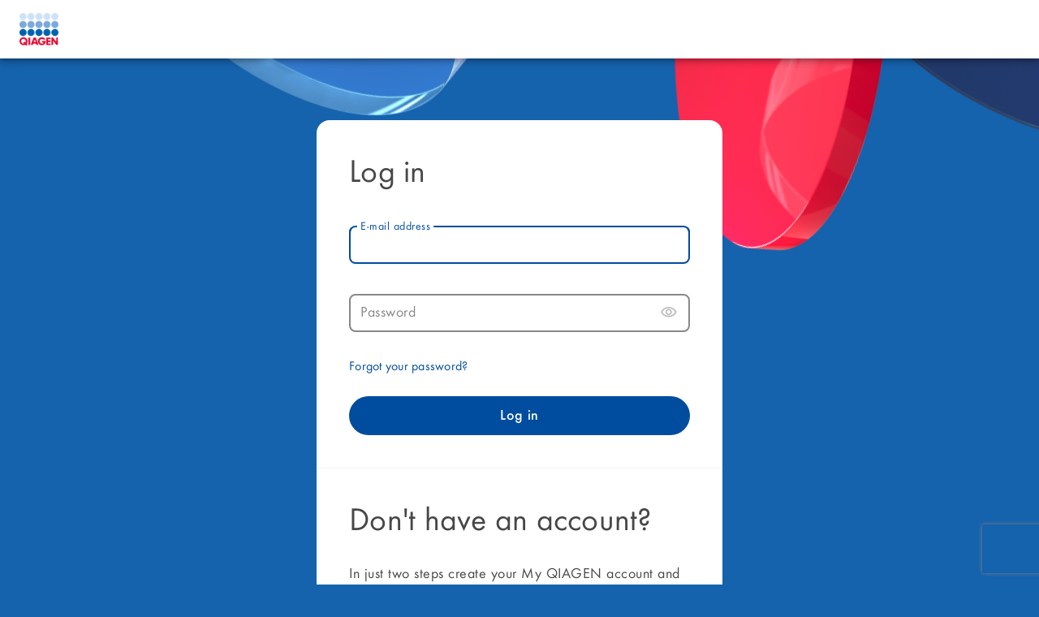

--- FILE ---
content_type: text/html;charset=UTF-8
request_url: https://login.qiagen.com/login?method=POST&service=https%3A%2F%2Fwww.qiagen.com%2Fhk%2Fhk%2Fproducts%2Fdiscovery-and-translational-research%2Fnext-generation-sequencing%2Fdna-sequencing%2Fqiaseq-human-exome-kits
body_size: 19036
content:
<!DOCTYPE html><html lang="en">
<head>
    <meta charset="UTF-8"/><meta name="viewport" content="width=device-width, initial-scale=1"/><meta http-equiv="language" content="en"><meta name="csp-nonce" content="a-H4bURVJhBb5fM8Oa-c9w"><title>QIAGEN - Sample to Insight</title>
    <link rel="stylesheet" href="themes/qiagen/css/main.css"/><link rel="icon" href="/themes/qiagen/img/favicon.ico" type="image/x-icon"/><script type="text/javascript" src="themes/qiagen/js/jquery-1.11.3.min.js"></script>
    <script type="text/javascript" src="themes/qiagen/js/jquery-ui-1.11.4.min.js"></script>
    <script type="text/javascript" src="themes/qiagen/js/jquery.cookie-1.4.1.min.js"></script>
    <script src="themes/qiagen/js/hotjar.js" defer></script>
    <script src="https://www.recaptcha.net/recaptcha/api.js?onload=onCaptchaLoadCallback" async defer></script>
</head>
<body data-site-id="/*[[${@eloquaProperties.getSiteId()}]]*/">

<div>
    <header id="header" class="mat-header mat-elevation-z5">
	<div class="header-wrap">
		<div>
			<a id="logo" href="https://www.qiagen.com"></a>
		</div>
		<div>
			</div>
	</div>
</header>
</div>
<div id="main">
    <div class="wrap">

        <input type="hidden" name="elqCustomerGUID" id="elqCustomerGUID"/><input type="hidden" name="CampaignElqID" id="CampaignElqID" value="elqCampaignId_empty"/><div class="notification-wrap">
            <div id="insecure" class="alert error" style="display: none">
  <strong>Non-secure Connection</strong>
  <span>You are currently accessing CAS over a non-secure connection. Single Sign On WILL NOT WORK. In order to have single sign on work, you MUST log in over HTTPS.</span>
</div>
<div id="cookiesDisabled" class="alert warning" style="display:none;">
    <strong>Cookies Disabled</strong>
    <span>Your browser does not support cookies. The browser's ability to store or read cookies is essential for single sign-on to work. Please consult your browser settings and ensure cookie support is turned on.</span>
</div>
        </div>

        <section class="login-section">
            <div class="content">
                <div>
                    <section class="information"
		 src="/themes/qiagen/js/one-data-layer.js">
	<div>
		<h1>Don't have an account?</h1>
		<p>
			In just two steps create your My QIAGEN account and get all the benefits:
		</p>
		<ul>
			<li>24/7 follow-up on your past orders and requests</li>
			<li>Account-specific pricing &amp; discounts</li>
			<li>Re-order &amp; download invoices</li>
			<li>Exclusive webinars &amp; events</li>
			<li>Product &amp; content recommendations</li>
		</ul>
	</div>
	<div class="register-now-wrapper">
		<a class="register-now mat-flat-basic-button outlined"
		   id="create-account-link"
		   href="https://www.qiagen.com/userregistration/?returnUrl=https://www.qiagen.com/hk/hk/products/discovery-and-translational-research/next-generation-sequencing/dna-sequencing/qiaseq-human-exome-kits"
		>Create account</a>
	</div>

	<script type="text/javascript" nonce="a-H4bURVJhBb5fM8Oa-c9w">
		window.addEventListener('DOMContentLoaded', () => {
			const createAccountLink = document.getElementById('create-account-link');
			createAccountLink.addEventListener('click', () => {
				pushDefaultLinkClickEvent({
					position: 'My QIAGEN Log in|Content',
					name: 'Create account',
					innerText: 'Create account'
				}, createAccountLink);
			});
		});
    </script>
</section>
</div>
                <div>
                    <section class="login">

  <form class="login-form" method="post" id="fm1">
    <div>
      <h1>Log in</h1>
      <div>
        <div class="username">
          <div class="material-textfield">
            <label class="outlined-field">
              <input id="username"
                     size="25"
                     tabindex="1"
                     type="text"
                     value=""
                     placeholder=" "
                     accesskey="i"
                     autocomplete="off" name="username"
              ><span>E-mail address</span>
            </label>
            <div id="wrong-email-format" class="material-field-error">Wrong email format</div>
          </div>
        </div>

        <div class="password">
          <div class="material-textfield">
            <label class="outlined-field">
              <input type="password"
                     id="password"
                     size="25"
                     tabindex="2"
                     placeholder=" "
                     accesskey="p"
                     autocomplete="off" name="password" value=""><span>Password</span>
              <div id="password-visibility-button" class="visibility-button"></div>
            </label>
          </div>
        </div>

        <div class="password-forgot">
          <a id="password-forgot-link" class="link" href="https://www.qiagen.com/userregistration/password/forgot">Forgot your password?</a>
        </div>
        <input type="hidden" name="execution" value="[base64]"/><input type="hidden" name="_eventId" value="submit"/><input type="hidden" name="geolocation"/></div>
    </div>
    <input class="login-button mat-flat-blue-button"
           id="submit-btn"
           accesskey="l"
           value="Log in"
           type="submit"
           tabindex="6"
    /></form>

  <script type="text/javascript" nonce="a-H4bURVJhBb5fM8Oa-c9w">
    // One Data Layer tracking
    window.addEventListener("load", (event) => {
      pushDefaultPageViewEvent({
        pageId: 'loginPage',
        pageTitle: 'Don\'t have an account? Log in',
        categoryTree: ['My QIAGEN Log in']
        })}
    );

    window.addEventListener('DOMContentLoaded', () => {
      const submitBtn = document.getElementById('submit-btn');
      submitBtn.addEventListener('click', () => {
        pushDefaultLinkClickEvent({
          position: 'My QIAGEN Log in|Content',
          name: 'Log in',
          innerText: 'Log in'
        }, submitBtn);
      });

      const forgotPasswordLink = document.getElementById('password-forgot-link');
      forgotPasswordLink.addEventListener('click', () => {
        pushDefaultLinkClickEvent({
          position: 'My QIAGEN Log in|Content',
          name: 'Forgot your password',
          innerText: 'Forgot your password?'
        }, forgotPasswordLink);
      });
      
      document.getElementById("password-visibility-button").addEventListener('click', togglePasswordVisibility);
    });

    function togglePasswordVisibility() {
      let passwordButton = $("#password-visibility-button");
      if (passwordButton.hasClass('visibility-off')) {
        passwordButton.removeClass('visibility-off');
        $("#password").attr('type', 'password');
      } else {
        passwordButton.addClass('visibility-off');
        $("#password").attr('type', 'text');
      }
    }

    function validateEmail(email) {
      const  emailReg = /^([\w-.]+@([\w-]+\.)+[\w-]{2,4})?$/;
      return emailReg.test(email);
    }

    // Temporally disabled email validation

    // $("#username").keyup(function () {
    //   if (validateEmail($("#username").val())) {
    //     $("#username").parent().removeClass('invalid');
    //     $("#wrong-email-format").removeClass('show');
    //   } else {
    //     $("#username").parent().addClass('invalid');
    //     $("#wrong-email-format").addClass('show');
    //   }
    // })
  </script>
  <script type="text/javascript" nonce="a-H4bURVJhBb5fM8Oa-c9w">
    function setupLoadingButton() {
      const loginWaitText = "One moment please...";
      const submitBtn = $("#submit-btn");
      submitBtn.attr("disabled", true);
      submitBtn.attr("value", loginWaitText);
    }

    $("#fm1").submit(function () {
      setupLoadingButton();
      return true;
    });

    function onTokenPrepared(token) {
      document.getElementById("fm1").submit();
      setupLoadingButton();
    }

    function getCookie(cname) {
      let name = cname + "=";
      let decodedCookie = decodeURIComponent(document.cookie);
      let ca = decodedCookie.split(';');
      for(let i = 0; i <ca.length; i++) {
        let c = ca[i];
        while (c.charAt(0) === ' ') {
          c = c.substring(1);
        }
        if (c.indexOf(name) === 0) {
          return c.substring(name.length, c.length);
        }
      }
      return "";
    }

    function onCaptchaLoadCallback() {
      const captchaEnabled = "true";
      const sitekey = "6LfZOQYqAAAAACPDX3qYKkp7R0saQmU6-qHyksC-";
      const disableCookieValue = "NhbmRib3hc";
      if (captchaEnabled === 'false') {
        console.log('Captcha disabled');
        return;
      }
      if (getCookie('site-captcha-disable') === disableCookieValue) {
        console.log('Captcha disabled in testing mode');
        return;
      }
      if (grecaptcha === undefined) {
        console.warn('Captcha disabled - loading error')
        return;
      }
      grecaptcha.render("submit-btn", {
        sitekey: sitekey,
        inherit: true,
        callback: 'onTokenPrepared'
      });
      $("#submit-btn").attr("type", 'submit');
    }

  </script>
  <script type="text/javascript" src="/themes/qiagen/js/one-data-layer.js" nonce="a-H4bURVJhBb5fM8Oa-c9w"></script>
</section>
</div>
            </div>
        </section>


        <script src="themes/qiagen/js/eloqua-polling.js" defer></script>
    </div>
</div>
<div><script type="text/javascript" src="/themes/qiagen/js/head-1.0.3.min.js"></script>
<script type="text/javascript" src="/themes/qiagen/js/cas.js"></script>
<script type="text/javascript" src="/themes/qiagen/js/one-data-layer.js"></script>



</div>

<script src="themes/qiagen/js/eloqua-tracking.js" defer></script>
</body>
</html>
<!DOCTYPE html>

--- FILE ---
content_type: text/css
request_url: https://login.qiagen.com/themes/qiagen/css/main.css
body_size: 69547
content:
/** material styles */
@font-face {
  font-family: "futura-book";
  font-style: normal;
  font-weight: 300;
  font-display: swap;
  src: url("../fonts/futura-book/futura-t-book.woff") format("woff");
}
@font-face {
  font-family: "futura-book-std";
  font-style: normal;
  font-weight: 300;
  font-display: swap;
  src: url("../fonts/futura-std/FuturaStd-Book.woff2") format("woff2");
}
@font-face {
  font-family: "Futura W01 Book";
  font-style: normal;
  font-weight: 400;
  font-display: swap;
  src: url("../fonts/futura/futura-book.woff") format("woff");
}
@font-face {
  font-family: "Futura W01 Book";
  font-style: italic;
  font-weight: 400;
  font-display: swap;
  src: url("../fonts/futura/futura-book-oblique.woff") format("woff");
}
@font-face {
  font-family: "Futura W01 Medium";
  font-style: normal;
  font-weight: 500;
  font-display: swap;
  src: url("../fonts/futura/futura-medium.woff") format("woff");
}
@font-face {
  font-family: "Futura W01 Medium";
  font-style: italic;
  font-weight: 500;
  font-display: swap;
  src: url("../fonts/futura/futura-medium-oblique.woff") format("woff");
}
@font-face {
  font-family: "Futura W01 Bold";
  font-style: normal;
  font-weight: 700;
  font-display: swap;
  src: url("../fonts/futura/futura-bold.woff") format("woff");
}
@font-face {
  font-family: "Futura W01 Bold";
  font-style: italic;
  font-weight: 700;
  font-display: swap;
  src: url("../fonts/futura/futura-bold-oblique.woff") format("woff");
}
@font-face {
  font-family: "Futura W01";
  font-style: normal;
  font-weight: 300;
  font-display: swap;
  src: url("../fonts/futura/futura-book.woff") format("woff");
}
@font-face {
  font-family: "Futura W01";
  font-style: italic;
  font-weight: 300;
  font-display: swap;
  src: url("../fonts/futura/futura-book-oblique.woff") format("woff");
}
@font-face {
  font-family: "Futura W01";
  font-style: normal;
  font-weight: 400;
  font-display: swap;
  src: url("../fonts/futura/futura-book.woff") format("woff");
}
@font-face {
  font-family: "Futura W01";
  font-style: italic;
  font-weight: 400;
  font-display: swap;
  src: url("../fonts/futura/futura-book-oblique.woff") format("woff");
}
@font-face {
  font-family: "Futura W01";
  font-style: normal;
  font-weight: 500;
  font-display: swap;
  src: url("../fonts/futura/futura-medium.woff") format("woff");
}
@font-face {
  font-family: "Futura W01";
  font-style: italic;
  font-weight: 500;
  font-display: swap;
  src: url("../fonts/futura/futura-medium-oblique.woff") format("woff");
}
@font-face {
  font-family: "Futura W01";
  font-style: normal;
  font-weight: 700;
  font-display: swap;
  src: url("../fonts/futura/futura-bold.woff") format("woff");
}
@font-face {
  font-family: "Futura W01";
  font-style: italic;
  font-weight: 700;
  font-display: swap;
  src: url("../fonts/futura/futura-bold-oblique.woff") format("woff");
}
html,
body {
  margin: 0;
  width: 100%;
  height: 100%;
  font-family: "Futura W01", Arial, Helvetica, sans-serif;
  font-size: 16px;
  color: rgba(0, 0, 0, 0.72);
  background-image: url("../img/background.png");
  background-repeat: no-repeat;
  background-position: right top;
  background-color: #1562ad;
}

*,
*:before,
*:after {
  box-sizing: inherit;
}

/** wraps */
#header > .wrap,
#main > .wrap,
#footer > .wrap {
  position: relative;
  margin: 0 auto;
  padding: 0 16px 16px;
}

#main {
  padding: 60px 0;
}
@media (max-width: 1079px) {
  #main {
    padding: 0;
  }
}

@font-face {
  font-family: "futura-book";
  font-style: normal;
  font-weight: 300;
  font-display: swap;
  src: url("../fonts/futura-book/futura-t-book.woff") format("woff");
}
@font-face {
  font-family: "futura-book-std";
  font-style: normal;
  font-weight: 300;
  font-display: swap;
  src: url("../fonts/futura-std/FuturaStd-Book.woff2") format("woff2");
}
@font-face {
  font-family: "Futura W01 Book";
  font-style: normal;
  font-weight: 400;
  font-display: swap;
  src: url("../fonts/futura/futura-book.woff") format("woff");
}
@font-face {
  font-family: "Futura W01 Book";
  font-style: italic;
  font-weight: 400;
  font-display: swap;
  src: url("../fonts/futura/futura-book-oblique.woff") format("woff");
}
@font-face {
  font-family: "Futura W01 Medium";
  font-style: normal;
  font-weight: 500;
  font-display: swap;
  src: url("../fonts/futura/futura-medium.woff") format("woff");
}
@font-face {
  font-family: "Futura W01 Medium";
  font-style: italic;
  font-weight: 500;
  font-display: swap;
  src: url("../fonts/futura/futura-medium-oblique.woff") format("woff");
}
@font-face {
  font-family: "Futura W01 Bold";
  font-style: normal;
  font-weight: 700;
  font-display: swap;
  src: url("../fonts/futura/futura-bold.woff") format("woff");
}
@font-face {
  font-family: "Futura W01 Bold";
  font-style: italic;
  font-weight: 700;
  font-display: swap;
  src: url("../fonts/futura/futura-bold-oblique.woff") format("woff");
}
@font-face {
  font-family: "Futura W01";
  font-style: normal;
  font-weight: 300;
  font-display: swap;
  src: url("../fonts/futura/futura-book.woff") format("woff");
}
@font-face {
  font-family: "Futura W01";
  font-style: italic;
  font-weight: 300;
  font-display: swap;
  src: url("../fonts/futura/futura-book-oblique.woff") format("woff");
}
@font-face {
  font-family: "Futura W01";
  font-style: normal;
  font-weight: 400;
  font-display: swap;
  src: url("../fonts/futura/futura-book.woff") format("woff");
}
@font-face {
  font-family: "Futura W01";
  font-style: italic;
  font-weight: 400;
  font-display: swap;
  src: url("../fonts/futura/futura-book-oblique.woff") format("woff");
}
@font-face {
  font-family: "Futura W01";
  font-style: normal;
  font-weight: 500;
  font-display: swap;
  src: url("../fonts/futura/futura-medium.woff") format("woff");
}
@font-face {
  font-family: "Futura W01";
  font-style: italic;
  font-weight: 500;
  font-display: swap;
  src: url("../fonts/futura/futura-medium-oblique.woff") format("woff");
}
@font-face {
  font-family: "Futura W01";
  font-style: normal;
  font-weight: 700;
  font-display: swap;
  src: url("../fonts/futura/futura-bold.woff") format("woff");
}
@font-face {
  font-family: "Futura W01";
  font-style: italic;
  font-weight: 700;
  font-display: swap;
  src: url("../fonts/futura/futura-bold-oblique.woff") format("woff");
}
/* For use in src/lib/core/theming/_palette.scss */
/* Colors for the ripple elements.*/
/* stylelint-disable-next-line material/theme-mixin-api */
/* stylelint-disable-next-line material/theme-mixin-api */
/* stylelint-disable material/no-prefixes */
/* stylelint-enable */
@font-face {
  font-family: "futura-book";
  font-style: normal;
  font-weight: 300;
  font-display: swap;
  src: url("../fonts/futura-book/futura-t-book.woff") format("woff");
}
@font-face {
  font-family: "futura-book-std";
  font-style: normal;
  font-weight: 300;
  font-display: swap;
  src: url("../fonts/futura-std/FuturaStd-Book.woff2") format("woff2");
}
@font-face {
  font-family: "Futura W01 Book";
  font-style: normal;
  font-weight: 400;
  font-display: swap;
  src: url("../fonts/futura/futura-book.woff") format("woff");
}
@font-face {
  font-family: "Futura W01 Book";
  font-style: italic;
  font-weight: 400;
  font-display: swap;
  src: url("../fonts/futura/futura-book-oblique.woff") format("woff");
}
@font-face {
  font-family: "Futura W01 Medium";
  font-style: normal;
  font-weight: 500;
  font-display: swap;
  src: url("../fonts/futura/futura-medium.woff") format("woff");
}
@font-face {
  font-family: "Futura W01 Medium";
  font-style: italic;
  font-weight: 500;
  font-display: swap;
  src: url("../fonts/futura/futura-medium-oblique.woff") format("woff");
}
@font-face {
  font-family: "Futura W01 Bold";
  font-style: normal;
  font-weight: 700;
  font-display: swap;
  src: url("../fonts/futura/futura-bold.woff") format("woff");
}
@font-face {
  font-family: "Futura W01 Bold";
  font-style: italic;
  font-weight: 700;
  font-display: swap;
  src: url("../fonts/futura/futura-bold-oblique.woff") format("woff");
}
@font-face {
  font-family: "Futura W01";
  font-style: normal;
  font-weight: 300;
  font-display: swap;
  src: url("../fonts/futura/futura-book.woff") format("woff");
}
@font-face {
  font-family: "Futura W01";
  font-style: italic;
  font-weight: 300;
  font-display: swap;
  src: url("../fonts/futura/futura-book-oblique.woff") format("woff");
}
@font-face {
  font-family: "Futura W01";
  font-style: normal;
  font-weight: 400;
  font-display: swap;
  src: url("../fonts/futura/futura-book.woff") format("woff");
}
@font-face {
  font-family: "Futura W01";
  font-style: italic;
  font-weight: 400;
  font-display: swap;
  src: url("../fonts/futura/futura-book-oblique.woff") format("woff");
}
@font-face {
  font-family: "Futura W01";
  font-style: normal;
  font-weight: 500;
  font-display: swap;
  src: url("../fonts/futura/futura-medium.woff") format("woff");
}
@font-face {
  font-family: "Futura W01";
  font-style: italic;
  font-weight: 500;
  font-display: swap;
  src: url("../fonts/futura/futura-medium-oblique.woff") format("woff");
}
@font-face {
  font-family: "Futura W01";
  font-style: normal;
  font-weight: 700;
  font-display: swap;
  src: url("../fonts/futura/futura-bold.woff") format("woff");
}
@font-face {
  font-family: "Futura W01";
  font-style: italic;
  font-weight: 700;
  font-display: swap;
  src: url("../fonts/futura/futura-bold-oblique.woff") format("woff");
}
/* For use in src/lib/core/theming/_palette.scss */
/* Colors for the ripple elements.*/
/* stylelint-disable-next-line material/theme-mixin-api */
/* stylelint-disable-next-line material/theme-mixin-api */
/* stylelint-disable material/no-prefixes */
/* stylelint-enable */
.mat-flat-blue-button, .verify-view-button, .mat-flat-basic-button {
  background: #004D9F;
  color: #FFF;
  font: 500 18px/28px "Futura W01", Arial, Helvetica, sans-serif;
  letter-spacing: 0.4px;
  height: 48px;
  border-radius: 999px;
  justify-content: center;
  align-items: center;
  transition: background-color 0.2s ease 0s;
  box-sizing: border-box;
  position: relative;
  -webkit-user-select: none;
  -moz-user-select: none;
  -ms-user-select: none;
  user-select: none;
  cursor: pointer;
  outline: none;
  border: none;
  -webkit-tap-highlight-color: transparent;
  display: inline-block;
  white-space: nowrap;
  text-decoration: none;
  vertical-align: baseline;
  text-align: center;
  min-width: 64px;
  padding: 8px 16px;
  overflow: visible;
}
@media (max-width: 599px) {
  .mat-flat-blue-button, .verify-view-button, .mat-flat-basic-button {
    height: 40px;
  }
}

a.mat-flat-basic-button, a.mat-flat-blue-button, a.verify-view-button {
  line-height: 24px;
  display: flex;
}
@media (max-width: 599px) {
  a.mat-flat-basic-button, a.mat-flat-blue-button, a.verify-view-button {
    line-height: 20px;
  }
}

.mat-flat-basic-button {
  background: #FFF;
  color: #004D9F;
}
.mat-flat-basic-button.outlined {
  border: 1px solid #004D9F;
}

#header.mat-header {
  background-color: #FFF;
  border: none;
}
#header.mat-header .header-wrap {
  position: relative;
  height: 72px;
  display: flex;
  justify-content: space-between;
}
#header.mat-header .header-logout {
  position: absolute;
  top: 16px;
  right: 24px;
  height: 40px;
}
#header.mat-header #logo {
  position: absolute;
  top: 16px;
  left: 24px;
  display: block;
  width: 47.51px;
  height: 40px;
  background-color: #FFF;
  padding: 0 10px;
  background-image: url("../img/logo.png");
  background-repeat: no-repeat;
  background-size: contain;
}

@font-face {
  font-family: "futura-book";
  font-style: normal;
  font-weight: 300;
  font-display: swap;
  src: url("../fonts/futura-book/futura-t-book.woff") format("woff");
}
@font-face {
  font-family: "futura-book-std";
  font-style: normal;
  font-weight: 300;
  font-display: swap;
  src: url("../fonts/futura-std/FuturaStd-Book.woff2") format("woff2");
}
@font-face {
  font-family: "Futura W01 Book";
  font-style: normal;
  font-weight: 400;
  font-display: swap;
  src: url("../fonts/futura/futura-book.woff") format("woff");
}
@font-face {
  font-family: "Futura W01 Book";
  font-style: italic;
  font-weight: 400;
  font-display: swap;
  src: url("../fonts/futura/futura-book-oblique.woff") format("woff");
}
@font-face {
  font-family: "Futura W01 Medium";
  font-style: normal;
  font-weight: 500;
  font-display: swap;
  src: url("../fonts/futura/futura-medium.woff") format("woff");
}
@font-face {
  font-family: "Futura W01 Medium";
  font-style: italic;
  font-weight: 500;
  font-display: swap;
  src: url("../fonts/futura/futura-medium-oblique.woff") format("woff");
}
@font-face {
  font-family: "Futura W01 Bold";
  font-style: normal;
  font-weight: 700;
  font-display: swap;
  src: url("../fonts/futura/futura-bold.woff") format("woff");
}
@font-face {
  font-family: "Futura W01 Bold";
  font-style: italic;
  font-weight: 700;
  font-display: swap;
  src: url("../fonts/futura/futura-bold-oblique.woff") format("woff");
}
@font-face {
  font-family: "Futura W01";
  font-style: normal;
  font-weight: 300;
  font-display: swap;
  src: url("../fonts/futura/futura-book.woff") format("woff");
}
@font-face {
  font-family: "Futura W01";
  font-style: italic;
  font-weight: 300;
  font-display: swap;
  src: url("../fonts/futura/futura-book-oblique.woff") format("woff");
}
@font-face {
  font-family: "Futura W01";
  font-style: normal;
  font-weight: 400;
  font-display: swap;
  src: url("../fonts/futura/futura-book.woff") format("woff");
}
@font-face {
  font-family: "Futura W01";
  font-style: italic;
  font-weight: 400;
  font-display: swap;
  src: url("../fonts/futura/futura-book-oblique.woff") format("woff");
}
@font-face {
  font-family: "Futura W01";
  font-style: normal;
  font-weight: 500;
  font-display: swap;
  src: url("../fonts/futura/futura-medium.woff") format("woff");
}
@font-face {
  font-family: "Futura W01";
  font-style: italic;
  font-weight: 500;
  font-display: swap;
  src: url("../fonts/futura/futura-medium-oblique.woff") format("woff");
}
@font-face {
  font-family: "Futura W01";
  font-style: normal;
  font-weight: 700;
  font-display: swap;
  src: url("../fonts/futura/futura-bold.woff") format("woff");
}
@font-face {
  font-family: "Futura W01";
  font-style: italic;
  font-weight: 700;
  font-display: swap;
  src: url("../fonts/futura/futura-bold-oblique.woff") format("woff");
}
/* For use in src/lib/core/theming/_palette.scss */
/* Colors for the ripple elements.*/
/* stylelint-disable-next-line material/theme-mixin-api */
/* stylelint-disable-next-line material/theme-mixin-api */
/* stylelint-disable material/no-prefixes */
/* stylelint-enable */
.mat-flat-blue-button, .verify-view-button, .mat-flat-basic-button {
  background: #004D9F;
  color: #FFF;
  font: 500 18px/28px "Futura W01", Arial, Helvetica, sans-serif;
  letter-spacing: 0.4px;
  height: 48px;
  border-radius: 999px;
  justify-content: center;
  align-items: center;
  transition: background-color 0.2s ease 0s;
  box-sizing: border-box;
  position: relative;
  -webkit-user-select: none;
  -moz-user-select: none;
  -ms-user-select: none;
  user-select: none;
  cursor: pointer;
  outline: none;
  border: none;
  -webkit-tap-highlight-color: transparent;
  display: inline-block;
  white-space: nowrap;
  text-decoration: none;
  vertical-align: baseline;
  text-align: center;
  min-width: 64px;
  padding: 8px 16px;
  overflow: visible;
}
@media (max-width: 599px) {
  .mat-flat-blue-button, .verify-view-button, .mat-flat-basic-button {
    height: 40px;
  }
}

a.mat-flat-basic-button, a.mat-flat-blue-button, a.verify-view-button {
  line-height: 24px;
  display: flex;
}
@media (max-width: 599px) {
  a.mat-flat-basic-button, a.mat-flat-blue-button, a.verify-view-button {
    line-height: 20px;
  }
}

.mat-flat-basic-button {
  background: #FFF;
  color: #004D9F;
}
.mat-flat-basic-button.outlined {
  border: 1px solid #004D9F;
}

.mat-elevation-z0 {
  box-shadow: 0 0 0 0 rgba(0, 0, 0, 0.2), 0 0 0 0 rgba(0, 0, 0, 0.14), 0 0 0 0 rgba(0, 0, 0, 0.12);
}

.mat-elevation-z1 {
  box-shadow: 0 2px 1px -1px rgba(0, 0, 0, 0.2), 0 1px 1px 0 rgba(0, 0, 0, 0.14), 0 1px 3px 0 rgba(0, 0, 0, 0.12);
}

.mat-elevation-z2 {
  box-shadow: 0 3px 1px -2px rgba(0, 0, 0, 0.2), 0 2px 2px 0 rgba(0, 0, 0, 0.14), 0 1px 5px 0 rgba(0, 0, 0, 0.12);
}

.mat-elevation-z3 {
  box-shadow: 0 3px 3px -2px rgba(0, 0, 0, 0.2), 0 3px 4px 0 rgba(0, 0, 0, 0.14), 0 1px 8px 0 rgba(0, 0, 0, 0.12);
}

.mat-elevation-z4 {
  box-shadow: 0 2px 4px -1px rgba(0, 0, 0, 0.2), 0 4px 5px 0 rgba(0, 0, 0, 0.14), 0 1px 10 0 rgba(0, 0, 0, 0.12);
}

.mat-elevation-z5 {
  box-shadow: 0 3px 5px -1px rgba(0, 0, 0, 0.2), 0 5px 8px 0 rgba(0, 0, 0, 0.14), 0 1px 14px 0 rgba(0, 0, 0, 0.12);
}

.mat-elevation-z6 {
  box-shadow: 0 3px 5px -1px rgba(0, 0, 0, 0.2), 0 6px 10 0 rgba(0, 0, 0, 0.14), 0 1px 18px 0 rgba(0, 0, 0, 0.12);
}

.mat-elevation-z7 {
  box-shadow: 0 4px 5px -2px rgba(0, 0, 0, 0.2), 0 7px 10 1px rgba(0, 0, 0, 0.14), 0 2px 16px 1px rgba(0, 0, 0, 0.12);
}

.mat-elevation-z8 {
  box-shadow: 0 5px 5px -3px rgba(0, 0, 0, 0.2), 0 8px 10 1px rgba(0, 0, 0, 0.14), 0 3px 14px 2px rgba(0, 0, 0, 0.12);
}

.mat-elevation-z9 {
  box-shadow: 0 5px 6px -3px rgba(0, 0, 0, 0.2), 0 9px 12px 1px rgba(0, 0, 0, 0.14), 0 3px 16px 2px rgba(0, 0, 0, 0.12);
}

.mat-elevation-z10 {
  box-shadow: 0 6px 6px -3px rgba(0, 0, 0, 0.2), 0 10 14px 1px rgba(0, 0, 0, 0.14), 0 4px 18px 3px rgba(0, 0, 0, 0.12);
}

.mat-elevation-z11 {
  box-shadow: 0 6px 7px -4px rgba(0, 0, 0, 0.2), 0 11px 15px 1px rgba(0, 0, 0, 0.14), 0 4px 20 3px rgba(0, 0, 0, 0.12);
}

.mat-elevation-z12 {
  box-shadow: 0 7px 8px -4px rgba(0, 0, 0, 0.2), 0 12px 17px 2px rgba(0, 0, 0, 0.14), 0 5px 22px 4px rgba(0, 0, 0, 0.12);
}

.mat-elevation-z13 {
  box-shadow: 0 7px 8px -4px rgba(0, 0, 0, 0.2), 0 13px 19px 2px rgba(0, 0, 0, 0.14), 0 5px 24px 4px rgba(0, 0, 0, 0.12);
}

.mat-elevation-z14 {
  box-shadow: 0 7px 9px -4px rgba(0, 0, 0, 0.2), 0 14px 21px 2px rgba(0, 0, 0, 0.14), 0 5px 26px 4px rgba(0, 0, 0, 0.12);
}

.mat-elevation-z15 {
  box-shadow: 0 8px 9px -5px rgba(0, 0, 0, 0.2), 0 15px 22px 2px rgba(0, 0, 0, 0.14), 0 6px 28px 5px rgba(0, 0, 0, 0.12);
}

.mat-elevation-z16 {
  box-shadow: 0 8px 10 -5px rgba(0, 0, 0, 0.2), 0 16px 24px 2px rgba(0, 0, 0, 0.14), 0 6px 30 5px rgba(0, 0, 0, 0.12);
}

.mat-elevation-z17 {
  box-shadow: 0 8px 11px -5px rgba(0, 0, 0, 0.2), 0 17px 26px 2px rgba(0, 0, 0, 0.14), 0 6px 32px 5px rgba(0, 0, 0, 0.12);
}

.mat-elevation-z18 {
  box-shadow: 0 9px 11px -5px rgba(0, 0, 0, 0.2), 0 18px 28px 2px rgba(0, 0, 0, 0.14), 0 7px 34px 6px rgba(0, 0, 0, 0.12);
}

.mat-elevation-z19 {
  box-shadow: 0 9px 12px -6px rgba(0, 0, 0, 0.2), 0 19px 29px 2px rgba(0, 0, 0, 0.14), 0 7px 36px 6px rgba(0, 0, 0, 0.12);
}

.mat-elevation-z20 {
  box-shadow: 0 10 13px -6px rgba(0, 0, 0, 0.2), 0 20 31px 3px rgba(0, 0, 0, 0.14), 0 8px 38px 7px rgba(0, 0, 0, 0.12);
}

.mat-elevation-z21 {
  box-shadow: 0 10 13px -6px rgba(0, 0, 0, 0.2), 0 21px 33px 3px rgba(0, 0, 0, 0.14), 0 8px 40 7px rgba(0, 0, 0, 0.12);
}

.mat-elevation-z22 {
  box-shadow: 0 10 14px -6px rgba(0, 0, 0, 0.2), 0 22px 35px 3px rgba(0, 0, 0, 0.14), 0 8px 42px 7px rgba(0, 0, 0, 0.12);
}

.mat-elevation-z23 {
  box-shadow: 0 11px 14px -7px rgba(0, 0, 0, 0.2), 0 23px 36px 3px rgba(0, 0, 0, 0.14), 0 9px 44px 8px rgba(0, 0, 0, 0.12);
}

.mat-elevation-z24 {
  box-shadow: 0 11px 15px -7px rgba(0, 0, 0, 0.2), 0 24px 38px 3px rgba(0, 0, 0, 0.14), 0 9px 46px 8px rgba(0, 0, 0, 0.12);
}

@font-face {
  font-family: "futura-book";
  font-style: normal;
  font-weight: 300;
  font-display: swap;
  src: url("../fonts/futura-book/futura-t-book.woff") format("woff");
}
@font-face {
  font-family: "futura-book-std";
  font-style: normal;
  font-weight: 300;
  font-display: swap;
  src: url("../fonts/futura-std/FuturaStd-Book.woff2") format("woff2");
}
@font-face {
  font-family: "Futura W01 Book";
  font-style: normal;
  font-weight: 400;
  font-display: swap;
  src: url("../fonts/futura/futura-book.woff") format("woff");
}
@font-face {
  font-family: "Futura W01 Book";
  font-style: italic;
  font-weight: 400;
  font-display: swap;
  src: url("../fonts/futura/futura-book-oblique.woff") format("woff");
}
@font-face {
  font-family: "Futura W01 Medium";
  font-style: normal;
  font-weight: 500;
  font-display: swap;
  src: url("../fonts/futura/futura-medium.woff") format("woff");
}
@font-face {
  font-family: "Futura W01 Medium";
  font-style: italic;
  font-weight: 500;
  font-display: swap;
  src: url("../fonts/futura/futura-medium-oblique.woff") format("woff");
}
@font-face {
  font-family: "Futura W01 Bold";
  font-style: normal;
  font-weight: 700;
  font-display: swap;
  src: url("../fonts/futura/futura-bold.woff") format("woff");
}
@font-face {
  font-family: "Futura W01 Bold";
  font-style: italic;
  font-weight: 700;
  font-display: swap;
  src: url("../fonts/futura/futura-bold-oblique.woff") format("woff");
}
@font-face {
  font-family: "Futura W01";
  font-style: normal;
  font-weight: 300;
  font-display: swap;
  src: url("../fonts/futura/futura-book.woff") format("woff");
}
@font-face {
  font-family: "Futura W01";
  font-style: italic;
  font-weight: 300;
  font-display: swap;
  src: url("../fonts/futura/futura-book-oblique.woff") format("woff");
}
@font-face {
  font-family: "Futura W01";
  font-style: normal;
  font-weight: 400;
  font-display: swap;
  src: url("../fonts/futura/futura-book.woff") format("woff");
}
@font-face {
  font-family: "Futura W01";
  font-style: italic;
  font-weight: 400;
  font-display: swap;
  src: url("../fonts/futura/futura-book-oblique.woff") format("woff");
}
@font-face {
  font-family: "Futura W01";
  font-style: normal;
  font-weight: 500;
  font-display: swap;
  src: url("../fonts/futura/futura-medium.woff") format("woff");
}
@font-face {
  font-family: "Futura W01";
  font-style: italic;
  font-weight: 500;
  font-display: swap;
  src: url("../fonts/futura/futura-medium-oblique.woff") format("woff");
}
@font-face {
  font-family: "Futura W01";
  font-style: normal;
  font-weight: 700;
  font-display: swap;
  src: url("../fonts/futura/futura-bold.woff") format("woff");
}
@font-face {
  font-family: "Futura W01";
  font-style: italic;
  font-weight: 700;
  font-display: swap;
  src: url("../fonts/futura/futura-bold-oblique.woff") format("woff");
}
@font-face {
  font-family: "futura-book";
  font-style: normal;
  font-weight: 300;
  font-display: swap;
  src: url("../fonts/futura-book/futura-t-book.woff") format("woff");
}
@font-face {
  font-family: "futura-book-std";
  font-style: normal;
  font-weight: 300;
  font-display: swap;
  src: url("../fonts/futura-std/FuturaStd-Book.woff2") format("woff2");
}
@font-face {
  font-family: "Futura W01 Book";
  font-style: normal;
  font-weight: 400;
  font-display: swap;
  src: url("../fonts/futura/futura-book.woff") format("woff");
}
@font-face {
  font-family: "Futura W01 Book";
  font-style: italic;
  font-weight: 400;
  font-display: swap;
  src: url("../fonts/futura/futura-book-oblique.woff") format("woff");
}
@font-face {
  font-family: "Futura W01 Medium";
  font-style: normal;
  font-weight: 500;
  font-display: swap;
  src: url("../fonts/futura/futura-medium.woff") format("woff");
}
@font-face {
  font-family: "Futura W01 Medium";
  font-style: italic;
  font-weight: 500;
  font-display: swap;
  src: url("../fonts/futura/futura-medium-oblique.woff") format("woff");
}
@font-face {
  font-family: "Futura W01 Bold";
  font-style: normal;
  font-weight: 700;
  font-display: swap;
  src: url("../fonts/futura/futura-bold.woff") format("woff");
}
@font-face {
  font-family: "Futura W01 Bold";
  font-style: italic;
  font-weight: 700;
  font-display: swap;
  src: url("../fonts/futura/futura-bold-oblique.woff") format("woff");
}
@font-face {
  font-family: "Futura W01";
  font-style: normal;
  font-weight: 300;
  font-display: swap;
  src: url("../fonts/futura/futura-book.woff") format("woff");
}
@font-face {
  font-family: "Futura W01";
  font-style: italic;
  font-weight: 300;
  font-display: swap;
  src: url("../fonts/futura/futura-book-oblique.woff") format("woff");
}
@font-face {
  font-family: "Futura W01";
  font-style: normal;
  font-weight: 400;
  font-display: swap;
  src: url("../fonts/futura/futura-book.woff") format("woff");
}
@font-face {
  font-family: "Futura W01";
  font-style: italic;
  font-weight: 400;
  font-display: swap;
  src: url("../fonts/futura/futura-book-oblique.woff") format("woff");
}
@font-face {
  font-family: "Futura W01";
  font-style: normal;
  font-weight: 500;
  font-display: swap;
  src: url("../fonts/futura/futura-medium.woff") format("woff");
}
@font-face {
  font-family: "Futura W01";
  font-style: italic;
  font-weight: 500;
  font-display: swap;
  src: url("../fonts/futura/futura-medium-oblique.woff") format("woff");
}
@font-face {
  font-family: "Futura W01";
  font-style: normal;
  font-weight: 700;
  font-display: swap;
  src: url("../fonts/futura/futura-bold.woff") format("woff");
}
@font-face {
  font-family: "Futura W01";
  font-style: italic;
  font-weight: 700;
  font-display: swap;
  src: url("../fonts/futura/futura-bold-oblique.woff") format("woff");
}
/* For use in src/lib/core/theming/_palette.scss */
/* Colors for the ripple elements.*/
/* stylelint-disable-next-line material/theme-mixin-api */
/* stylelint-disable-next-line material/theme-mixin-api */
/* stylelint-disable material/no-prefixes */
/* stylelint-enable */
h1 {
  font: 400 40px/52px "Futura W01", Arial, Helvetica, sans-serif;
  letter-spacing: 0.25px;
}
@media (min-width: 1080px) {
  h1 {
    font: 400 48px/64px "Futura W01", Arial, Helvetica, sans-serif;
    letter-spacing: 0;
  }
}

h2 {
  font: 400 32px/48px "Futura W01", Arial, Helvetica, sans-serif;
  letter-spacing: 0.25px;
}
@media (min-width: 1080px) {
  h2 {
    font: 400 40px/52px "Futura W01", Arial, Helvetica, sans-serif;
    letter-spacing: 0.25px;
  }
}

h3 {
  font: 400 28px/36px "Futura W01", Arial, Helvetica, sans-serif;
}
@media (min-width: 1080px) {
  h3 {
    font: 400 32px/48px "Futura W01", Arial, Helvetica, sans-serif;
    letter-spacing: 0.25px;
  }
}

h4 {
  font: 400 24px/32px "Futura W01", Arial, Helvetica, sans-serif;
}
@media (min-width: 1080px) {
  h4 {
    font: 400 28px/36px "Futura W01", Arial, Helvetica, sans-serif;
    letter-spacing: 0;
  }
}

h5 {
  font: 500 20px/28px "Futura W01", Arial, Helvetica, sans-serif;
  letter-spacing: 0.15px;
}
@media (min-width: 1080px) {
  h5 {
    font: 500 24px/32px "Futura W01", Arial, Helvetica, sans-serif;
    letter-spacing: 0;
  }
}

@font-face {
  font-family: "futura-book";
  font-style: normal;
  font-weight: 300;
  font-display: swap;
  src: url("../fonts/futura-book/futura-t-book.woff") format("woff");
}
@font-face {
  font-family: "futura-book-std";
  font-style: normal;
  font-weight: 300;
  font-display: swap;
  src: url("../fonts/futura-std/FuturaStd-Book.woff2") format("woff2");
}
@font-face {
  font-family: "Futura W01 Book";
  font-style: normal;
  font-weight: 400;
  font-display: swap;
  src: url("../fonts/futura/futura-book.woff") format("woff");
}
@font-face {
  font-family: "Futura W01 Book";
  font-style: italic;
  font-weight: 400;
  font-display: swap;
  src: url("../fonts/futura/futura-book-oblique.woff") format("woff");
}
@font-face {
  font-family: "Futura W01 Medium";
  font-style: normal;
  font-weight: 500;
  font-display: swap;
  src: url("../fonts/futura/futura-medium.woff") format("woff");
}
@font-face {
  font-family: "Futura W01 Medium";
  font-style: italic;
  font-weight: 500;
  font-display: swap;
  src: url("../fonts/futura/futura-medium-oblique.woff") format("woff");
}
@font-face {
  font-family: "Futura W01 Bold";
  font-style: normal;
  font-weight: 700;
  font-display: swap;
  src: url("../fonts/futura/futura-bold.woff") format("woff");
}
@font-face {
  font-family: "Futura W01 Bold";
  font-style: italic;
  font-weight: 700;
  font-display: swap;
  src: url("../fonts/futura/futura-bold-oblique.woff") format("woff");
}
@font-face {
  font-family: "Futura W01";
  font-style: normal;
  font-weight: 300;
  font-display: swap;
  src: url("../fonts/futura/futura-book.woff") format("woff");
}
@font-face {
  font-family: "Futura W01";
  font-style: italic;
  font-weight: 300;
  font-display: swap;
  src: url("../fonts/futura/futura-book-oblique.woff") format("woff");
}
@font-face {
  font-family: "Futura W01";
  font-style: normal;
  font-weight: 400;
  font-display: swap;
  src: url("../fonts/futura/futura-book.woff") format("woff");
}
@font-face {
  font-family: "Futura W01";
  font-style: italic;
  font-weight: 400;
  font-display: swap;
  src: url("../fonts/futura/futura-book-oblique.woff") format("woff");
}
@font-face {
  font-family: "Futura W01";
  font-style: normal;
  font-weight: 500;
  font-display: swap;
  src: url("../fonts/futura/futura-medium.woff") format("woff");
}
@font-face {
  font-family: "Futura W01";
  font-style: italic;
  font-weight: 500;
  font-display: swap;
  src: url("../fonts/futura/futura-medium-oblique.woff") format("woff");
}
@font-face {
  font-family: "Futura W01";
  font-style: normal;
  font-weight: 700;
  font-display: swap;
  src: url("../fonts/futura/futura-bold.woff") format("woff");
}
@font-face {
  font-family: "Futura W01";
  font-style: italic;
  font-weight: 700;
  font-display: swap;
  src: url("../fonts/futura/futura-bold-oblique.woff") format("woff");
}
/* For use in src/lib/core/theming/_palette.scss */
/* Colors for the ripple elements.*/
/* stylelint-disable-next-line material/theme-mixin-api */
/* stylelint-disable-next-line material/theme-mixin-api */
/* stylelint-disable material/no-prefixes */
/* stylelint-enable */
.material-textfield {
  height: 80px;
}
.material-textfield .material-field-error {
  font: 400 12px/20px "Futura W01", Arial, Helvetica, sans-serif;
  letter-spacing: 0.4px;
  color: #E0003C;
  display: none;
  margin: -6px 10px 0;
}
.material-textfield .material-field-error.show {
  display: block;
}

.outlined-field {
  --pure-material-safari-helper1: $materialTextfieldPrimaryColor;
  position: relative;
  display: inline-block;
  padding-top: 6px;
  font: 400 16px/24px "Futura W01", Arial, Helvetica, sans-serif;
  letter-spacing: 0.25px;
}
@media (min-width: 1080px) {
  .outlined-field {
    font: 400 18px/28px "Futura W01", Arial, Helvetica, sans-serif;
    letter-spacing: 0.5px;
  }
}
.outlined-field {
  line-height: 1.5;
  overflow: hidden;
  color: green;
}
.outlined-field.invalid > span {
  color: #E0003C;
}
.outlined-field .visibility-button {
  position: absolute;
  right: 16px;
  border: none;
  top: 16px;
  background-image: url("../img/icons/visibility_on.svg");
  background-position: 0 4px;
  background-repeat: no-repeat;
  background-size: 20px auto;
  width: 20px;
  height: 20px;
}
.outlined-field .visibility-button.visibility-off {
  background-image: url("../img/icons/visibility_off.svg");
}

/* Input, Textarea */
.outlined-field > input,
.outlined-field > textarea {
  box-sizing: border-box;
  /* Safari */
  border: 2px solid #8A8886;
  border-top-color: transparent;
  border-radius: 8px;
  padding: 8px;
  width: 100%;
  height: inherit;
  color: #000;
  background-color: transparent;
  box-shadow: none; /* Firefox */
  font-family: inherit;
  font-size: inherit;
  line-height: inherit;
  caret-color: #004D9F;
  transition: border 0.2s, box-shadow 0.2s;
  margin: 0 0 0;
}

.outlined-field.invalid > input {
  border-color: #E0003C;
  border-top-color: transparent;
}

/* Span */
.outlined-field > input + span,
.outlined-field > textarea + span {
  position: absolute;
  top: 0;
  left: 0;
  display: flex;
  border-color: #8A8886;
  width: 100%;
  max-height: 100%;
  color: #8A8886;
  font-size: 75%;
  line-height: 15px;
  cursor: text;
  transition: color 0.2s, font-size 0.2s, line-height 0.2s;
}

.outlined-field.invalid > input + span {
  border-color: #E0003C;
}

/* Corners */
.outlined-field > input + span::before,
.outlined-field > input + span::after,
.outlined-field > textarea + span::before,
.outlined-field > textarea + span::after {
  content: "";
  display: block;
  box-sizing: border-box;
  margin-top: 6px;
  border-top: solid 2px;
  border-top-color: #8A8886;
  min-width: 10px;
  height: 8px;
  pointer-events: none;
  box-shadow: inset 0 1px transparent;
  transition: border-color 0.2s, box-shadow 0.2s;
}

.outlined-field.invalid > input + span::before,
.outlined-field.invalid > input + span::after {
  border-top-color: #E0003C;
}

.outlined-field > input + span::before,
.outlined-field > textarea + span::before {
  margin-right: 4px;
  border-left: solid 2px transparent;
  border-radius: 10px 0;
}

.outlined-field > input + span::after,
.outlined-field > textarea + span::after {
  flex-grow: 1;
  margin-left: 4px;
  border-right: solid 2px transparent;
  border-radius: 0 10px;
}

/* Hover */
.outlined-field:hover > input,
.outlined-field:hover > textarea {
  border-color: #000;
  border-top-color: transparent;
}

.outlined-field:hover > input + span::before,
.outlined-field:hover > textarea + span::before,
.outlined-field:hover > input + span::after,
.outlined-field:hover > textarea + span::after {
  border-top-color: #000;
}

.outlined-field:hover > input:not(:focus):placeholder-shown,
.outlined-field:hover > textarea:not(:focus):placeholder-shown {
  border-color: #000;
}

.outlined-field.invalid:hover > input,
.outlined-field.invalid:hover > textarea {
  border-color: #E0003C;
  border-top-color: transparent;
}

.outlined-field.invalid:hover > input + span::before,
.outlined-field.invalid:hover > textarea + span::before,
.outlined-field.invalid:hover > input + span::after,
.outlined-field.invalid:hover > textarea + span::after {
  border-top-color: #E0003C;
}

.outlined-field.invalid:hover > input:not(:focus):placeholder-shown,
.outlined-field.invalid:hover > textarea:not(:focus):placeholder-shown {
  border-color: #E0003C;
}

/* Placeholder-shown */
.outlined-field > input:not(:focus):placeholder-shown,
.outlined-field > textarea:not(:focus):placeholder-shown {
  border-top-color: #8A8886;
}

.outlined-field.invalid > input:not(:focus):placeholder-shown {
  border-top-color: #E0003C;
}

.outlined-field > input:not(:focus):placeholder-shown:not(:-webkit-autofill) + span,
.outlined-field > textarea:not(:focus):placeholder-shown + span {
  font-size: inherit;
  line-height: 58px;
}

.outlined-field > input:not(:focus):placeholder-shown + span::before,
.outlined-field > textarea:not(:focus):placeholder-shown + span::before,
.outlined-field > input:not(:focus):placeholder-shown + span::after,
.outlined-field > textarea:not(:focus):placeholder-shown + span::after,
.outlined-field.invalid > input:not(:focus):placeholder-shown + span::before,
.outlined-field.invalid > textarea:not(:focus):placeholder-shown + span::before,
.outlined-field.invalid > input:not(:focus):placeholder-shown + span::after,
.outlined-field.invalid > textarea:not(:focus):placeholder-shown + span::after {
  border-top-color: transparent;
}

/* Focus */
.outlined-field > input:focus,
.outlined-field > textarea:focus {
  border-color: #004D9F;
  border-top-color: transparent;
  box-shadow: inset 1px 0 var(--pure-material-safari-helper1), inset -1px 0 var(--pure-material-safari-helper1), inset 0 -1px var(--pure-material-safari-helper1);
  outline: none;
}

.outlined-field.invalid > input:focus,
.outlined-field.invalid > textarea:focus {
  border-left-color: #004D9F;
  border-right-color: #004D9F;
  border-bottom-color: #004D9F;
}

.outlined-field > input:focus + span,
.outlined-field > textarea:focus + span {
  color: #004D9F;
}

.outlined-field > input:focus + span::before,
.outlined-field > input:focus + span::after,
.outlined-field > textarea:focus + span::before,
.outlined-field > textarea:focus + span::after {
  border-top-color: var(--pure-material-safari-helper1) !important;
  box-shadow: inset 0 1px var(--pure-material-safari-helper1);
}

/* Disabled */
.outlined-field > input:disabled,
.outlined-field > input:disabled + span,
.outlined-field > textarea:disabled,
.outlined-field > textarea:disabled + span {
  border-color: rgba(var(--pure-material-onsurface-rgb, 0, 0, 0), 0.38) !important;
  border-top-color: transparent !important;
  color: rgba(var(--pure-material-onsurface-rgb, 0, 0, 0), 0.38);
  pointer-events: none;
}

.outlined-field > input:disabled + span::before,
.outlined-field > input:disabled + span::after,
.outlined-field > textarea:disabled + span::before,
.outlined-field > textarea:disabled + span::after {
  border-top-color: rgba(var(--pure-material-onsurface-rgb, 0, 0, 0), 0.38) !important;
}

.outlined-field > input:disabled:placeholder-shown,
.outlined-field > input:disabled:placeholder-shown + span,
.outlined-field > textarea:disabled:placeholder-shown,
.outlined-field > textarea:disabled:placeholder-shown + span {
  border-top-color: rgba(var(--pure-material-onsurface-rgb, 0, 0, 0), 0.38) !important;
}

.outlined-field > input:disabled:placeholder-shown + span::before,
.outlined-field > input:disabled:placeholder-shown + span::after,
.outlined-field > textarea:disabled:placeholder-shown + span::before,
.outlined-field > textarea:disabled:placeholder-shown + span::after {
  border-top-color: transparent !important;
}

/* Faster transition in Safari for less noticable fractional font-size issue */
@media not all and (min-resolution: 0.001dpcm) {
  @supports (-webkit-appearance: none) {
    .outlined-field > input,
    .outlined-field > input + span,
    .outlined-field > textarea,
    .outlined-field > textarea + span,
    .outlined-field > input + span::before,
    .outlined-field > input + span::after,
    .outlined-field > textarea + span::before,
    .outlined-field > textarea + span::after {
      transition-duration: 0.1s;
    }
  }
}
.alert {
  position: relative;
  display: block;
  width: 100%;
  border-radius: 4px;
  padding: 16px 16px 16px 48px;
  box-sizing: border-box;
  color: rgba(0, 0, 0, 0.72);
}
.alert:before {
  width: 24px;
  height: 24px;
  font-size: 24px;
  position: absolute;
  left: 16px;
  top: 16px;
  content: "";
}
.alert.success {
  background-color: #E7F5ED;
}
.alert.error {
  background-color: #FBEAE5;
}
.alert.error:before {
  background-image: url("../img/icons/icon_error_red.svg");
  background-repeat: no-repeat;
}
.alert.warning {
  background-color: #FFFAE6;
}
.alert.warning:before {
  background-image: url("../img/icons/icon_error_yellow.svg");
  background-repeat: no-repeat;
}
.alert.info {
  background-color: #F3F3F3;
}
.alert.small {
  font-size: 12px;
  padding: 8px 15px;
  max-width: 300px;
  margin-bottom: 15px;
}
@font-face {
  font-family: "futura-book";
  font-style: normal;
  font-weight: 300;
  font-display: swap;
  src: url("../fonts/futura-book/futura-t-book.woff") format("woff");
}
@font-face {
  font-family: "futura-book-std";
  font-style: normal;
  font-weight: 300;
  font-display: swap;
  src: url("../fonts/futura-std/FuturaStd-Book.woff2") format("woff2");
}
@font-face {
  font-family: "Futura W01 Book";
  font-style: normal;
  font-weight: 400;
  font-display: swap;
  src: url("../fonts/futura/futura-book.woff") format("woff");
}
@font-face {
  font-family: "Futura W01 Book";
  font-style: italic;
  font-weight: 400;
  font-display: swap;
  src: url("../fonts/futura/futura-book-oblique.woff") format("woff");
}
@font-face {
  font-family: "Futura W01 Medium";
  font-style: normal;
  font-weight: 500;
  font-display: swap;
  src: url("../fonts/futura/futura-medium.woff") format("woff");
}
@font-face {
  font-family: "Futura W01 Medium";
  font-style: italic;
  font-weight: 500;
  font-display: swap;
  src: url("../fonts/futura/futura-medium-oblique.woff") format("woff");
}
@font-face {
  font-family: "Futura W01 Bold";
  font-style: normal;
  font-weight: 700;
  font-display: swap;
  src: url("../fonts/futura/futura-bold.woff") format("woff");
}
@font-face {
  font-family: "Futura W01 Bold";
  font-style: italic;
  font-weight: 700;
  font-display: swap;
  src: url("../fonts/futura/futura-bold-oblique.woff") format("woff");
}
@font-face {
  font-family: "Futura W01";
  font-style: normal;
  font-weight: 300;
  font-display: swap;
  src: url("../fonts/futura/futura-book.woff") format("woff");
}
@font-face {
  font-family: "Futura W01";
  font-style: italic;
  font-weight: 300;
  font-display: swap;
  src: url("../fonts/futura/futura-book-oblique.woff") format("woff");
}
@font-face {
  font-family: "Futura W01";
  font-style: normal;
  font-weight: 400;
  font-display: swap;
  src: url("../fonts/futura/futura-book.woff") format("woff");
}
@font-face {
  font-family: "Futura W01";
  font-style: italic;
  font-weight: 400;
  font-display: swap;
  src: url("../fonts/futura/futura-book-oblique.woff") format("woff");
}
@font-face {
  font-family: "Futura W01";
  font-style: normal;
  font-weight: 500;
  font-display: swap;
  src: url("../fonts/futura/futura-medium.woff") format("woff");
}
@font-face {
  font-family: "Futura W01";
  font-style: italic;
  font-weight: 500;
  font-display: swap;
  src: url("../fonts/futura/futura-medium-oblique.woff") format("woff");
}
@font-face {
  font-family: "Futura W01";
  font-style: normal;
  font-weight: 700;
  font-display: swap;
  src: url("../fonts/futura/futura-bold.woff") format("woff");
}
@font-face {
  font-family: "Futura W01";
  font-style: italic;
  font-weight: 700;
  font-display: swap;
  src: url("../fonts/futura/futura-bold-oblique.woff") format("woff");
}
@font-face {
  font-family: "futura-book";
  font-style: normal;
  font-weight: 300;
  font-display: swap;
  src: url("../fonts/futura-book/futura-t-book.woff") format("woff");
}
@font-face {
  font-family: "futura-book-std";
  font-style: normal;
  font-weight: 300;
  font-display: swap;
  src: url("../fonts/futura-std/FuturaStd-Book.woff2") format("woff2");
}
@font-face {
  font-family: "Futura W01 Book";
  font-style: normal;
  font-weight: 400;
  font-display: swap;
  src: url("../fonts/futura/futura-book.woff") format("woff");
}
@font-face {
  font-family: "Futura W01 Book";
  font-style: italic;
  font-weight: 400;
  font-display: swap;
  src: url("../fonts/futura/futura-book-oblique.woff") format("woff");
}
@font-face {
  font-family: "Futura W01 Medium";
  font-style: normal;
  font-weight: 500;
  font-display: swap;
  src: url("../fonts/futura/futura-medium.woff") format("woff");
}
@font-face {
  font-family: "Futura W01 Medium";
  font-style: italic;
  font-weight: 500;
  font-display: swap;
  src: url("../fonts/futura/futura-medium-oblique.woff") format("woff");
}
@font-face {
  font-family: "Futura W01 Bold";
  font-style: normal;
  font-weight: 700;
  font-display: swap;
  src: url("../fonts/futura/futura-bold.woff") format("woff");
}
@font-face {
  font-family: "Futura W01 Bold";
  font-style: italic;
  font-weight: 700;
  font-display: swap;
  src: url("../fonts/futura/futura-bold-oblique.woff") format("woff");
}
@font-face {
  font-family: "Futura W01";
  font-style: normal;
  font-weight: 300;
  font-display: swap;
  src: url("../fonts/futura/futura-book.woff") format("woff");
}
@font-face {
  font-family: "Futura W01";
  font-style: italic;
  font-weight: 300;
  font-display: swap;
  src: url("../fonts/futura/futura-book-oblique.woff") format("woff");
}
@font-face {
  font-family: "Futura W01";
  font-style: normal;
  font-weight: 400;
  font-display: swap;
  src: url("../fonts/futura/futura-book.woff") format("woff");
}
@font-face {
  font-family: "Futura W01";
  font-style: italic;
  font-weight: 400;
  font-display: swap;
  src: url("../fonts/futura/futura-book-oblique.woff") format("woff");
}
@font-face {
  font-family: "Futura W01";
  font-style: normal;
  font-weight: 500;
  font-display: swap;
  src: url("../fonts/futura/futura-medium.woff") format("woff");
}
@font-face {
  font-family: "Futura W01";
  font-style: italic;
  font-weight: 500;
  font-display: swap;
  src: url("../fonts/futura/futura-medium-oblique.woff") format("woff");
}
@font-face {
  font-family: "Futura W01";
  font-style: normal;
  font-weight: 700;
  font-display: swap;
  src: url("../fonts/futura/futura-bold.woff") format("woff");
}
@font-face {
  font-family: "Futura W01";
  font-style: italic;
  font-weight: 700;
  font-display: swap;
  src: url("../fonts/futura/futura-bold-oblique.woff") format("woff");
}
/* For use in src/lib/core/theming/_palette.scss */
/* Colors for the ripple elements.*/
/* stylelint-disable-next-line material/theme-mixin-api */
/* stylelint-disable-next-line material/theme-mixin-api */
/* stylelint-disable material/no-prefixes */
/* stylelint-enable */
.info-page .wrapper-out {
  display: flex;
  justify-content: center;
  padding: 16px;
}
.info-page .wrapper-out .wrapper-in {
  width: 100%;
  max-width: 520px;
  display: flex;
  flex-direction: column;
  align-items: center;
  gap: 40px;
  padding: 32px;
  background-color: #fff;
  border-radius: 16px;
}
.info-page .error-content {
  width: 100%;
  text-align: center;
}
.info-page .error-content .title {
  display: flex;
  flex-direction: column;
  align-items: center;
  gap: 24px;
}
.info-page .error-content .title .icon-error {
  background-image: url("../img/icons/icon_0120_gen_close-l.svg");
  background-position: center;
  background-repeat: no-repeat;
  width: 120px;
  height: 120px;
}
@media (max-width: 599px) {
  .info-page .error-content .title .icon-error {
    background-image: url("../img/icons/icon_0120_gen_close-m.svg");
    width: 56px;
    height: 56px;
  }
}
.info-page .error-content .title .icon-info {
  background-image: url("../img/icons/icon_0082_gen_callout-info-l.svg");
  background-position: center;
  background-repeat: no-repeat;
  width: 120px;
  height: 120px;
}
@media (max-width: 599px) {
  .info-page .error-content .title .icon-info {
    background-image: url("../img/icons/icon_0082_gen_callout-info-m.svg");
    width: 56px;
    height: 56px;
  }
}
.info-page .error-content .title .title-text {
  font: 400 32px/48px "Futura W01", Arial, Helvetica, sans-serif;
  letter-spacing: 0.25px;
}
@media (min-width: 1080px) {
  .info-page .error-content .title .title-text {
    font: 400 40px/52px "Futura W01", Arial, Helvetica, sans-serif;
    letter-spacing: 0.25px;
  }
}
.info-page .error-content .message {
  margin: 48px 0;
  font: 400 16px/24px "Futura W01", Arial, Helvetica, sans-serif;
  letter-spacing: 0.25px;
}
@media (min-width: 1080px) {
  .info-page .error-content .message {
    font: 400 18px/28px "Futura W01", Arial, Helvetica, sans-serif;
    letter-spacing: 0.5px;
  }
}
.info-page .error-content .message a {
  color: #004D9F;
  text-decoration: none;
}
.info-page .error-content .message a:hover {
  color: #1562AD;
}

@font-face {
  font-family: "futura-book";
  font-style: normal;
  font-weight: 300;
  font-display: swap;
  src: url("../fonts/futura-book/futura-t-book.woff") format("woff");
}
@font-face {
  font-family: "futura-book-std";
  font-style: normal;
  font-weight: 300;
  font-display: swap;
  src: url("../fonts/futura-std/FuturaStd-Book.woff2") format("woff2");
}
@font-face {
  font-family: "Futura W01 Book";
  font-style: normal;
  font-weight: 400;
  font-display: swap;
  src: url("../fonts/futura/futura-book.woff") format("woff");
}
@font-face {
  font-family: "Futura W01 Book";
  font-style: italic;
  font-weight: 400;
  font-display: swap;
  src: url("../fonts/futura/futura-book-oblique.woff") format("woff");
}
@font-face {
  font-family: "Futura W01 Medium";
  font-style: normal;
  font-weight: 500;
  font-display: swap;
  src: url("../fonts/futura/futura-medium.woff") format("woff");
}
@font-face {
  font-family: "Futura W01 Medium";
  font-style: italic;
  font-weight: 500;
  font-display: swap;
  src: url("../fonts/futura/futura-medium-oblique.woff") format("woff");
}
@font-face {
  font-family: "Futura W01 Bold";
  font-style: normal;
  font-weight: 700;
  font-display: swap;
  src: url("../fonts/futura/futura-bold.woff") format("woff");
}
@font-face {
  font-family: "Futura W01 Bold";
  font-style: italic;
  font-weight: 700;
  font-display: swap;
  src: url("../fonts/futura/futura-bold-oblique.woff") format("woff");
}
@font-face {
  font-family: "Futura W01";
  font-style: normal;
  font-weight: 300;
  font-display: swap;
  src: url("../fonts/futura/futura-book.woff") format("woff");
}
@font-face {
  font-family: "Futura W01";
  font-style: italic;
  font-weight: 300;
  font-display: swap;
  src: url("../fonts/futura/futura-book-oblique.woff") format("woff");
}
@font-face {
  font-family: "Futura W01";
  font-style: normal;
  font-weight: 400;
  font-display: swap;
  src: url("../fonts/futura/futura-book.woff") format("woff");
}
@font-face {
  font-family: "Futura W01";
  font-style: italic;
  font-weight: 400;
  font-display: swap;
  src: url("../fonts/futura/futura-book-oblique.woff") format("woff");
}
@font-face {
  font-family: "Futura W01";
  font-style: normal;
  font-weight: 500;
  font-display: swap;
  src: url("../fonts/futura/futura-medium.woff") format("woff");
}
@font-face {
  font-family: "Futura W01";
  font-style: italic;
  font-weight: 500;
  font-display: swap;
  src: url("../fonts/futura/futura-medium-oblique.woff") format("woff");
}
@font-face {
  font-family: "Futura W01";
  font-style: normal;
  font-weight: 700;
  font-display: swap;
  src: url("../fonts/futura/futura-bold.woff") format("woff");
}
@font-face {
  font-family: "Futura W01";
  font-style: italic;
  font-weight: 700;
  font-display: swap;
  src: url("../fonts/futura/futura-bold-oblique.woff") format("woff");
}
/* For use in src/lib/core/theming/_palette.scss */
/* Colors for the ripple elements.*/
/* stylelint-disable-next-line material/theme-mixin-api */
/* stylelint-disable-next-line material/theme-mixin-api */
/* stylelint-disable material/no-prefixes */
/* stylelint-enable */
@font-face {
  font-family: "futura-book";
  font-style: normal;
  font-weight: 300;
  font-display: swap;
  src: url("../fonts/futura-book/futura-t-book.woff") format("woff");
}
@font-face {
  font-family: "futura-book-std";
  font-style: normal;
  font-weight: 300;
  font-display: swap;
  src: url("../fonts/futura-std/FuturaStd-Book.woff2") format("woff2");
}
@font-face {
  font-family: "Futura W01 Book";
  font-style: normal;
  font-weight: 400;
  font-display: swap;
  src: url("../fonts/futura/futura-book.woff") format("woff");
}
@font-face {
  font-family: "Futura W01 Book";
  font-style: italic;
  font-weight: 400;
  font-display: swap;
  src: url("../fonts/futura/futura-book-oblique.woff") format("woff");
}
@font-face {
  font-family: "Futura W01 Medium";
  font-style: normal;
  font-weight: 500;
  font-display: swap;
  src: url("../fonts/futura/futura-medium.woff") format("woff");
}
@font-face {
  font-family: "Futura W01 Medium";
  font-style: italic;
  font-weight: 500;
  font-display: swap;
  src: url("../fonts/futura/futura-medium-oblique.woff") format("woff");
}
@font-face {
  font-family: "Futura W01 Bold";
  font-style: normal;
  font-weight: 700;
  font-display: swap;
  src: url("../fonts/futura/futura-bold.woff") format("woff");
}
@font-face {
  font-family: "Futura W01 Bold";
  font-style: italic;
  font-weight: 700;
  font-display: swap;
  src: url("../fonts/futura/futura-bold-oblique.woff") format("woff");
}
@font-face {
  font-family: "Futura W01";
  font-style: normal;
  font-weight: 300;
  font-display: swap;
  src: url("../fonts/futura/futura-book.woff") format("woff");
}
@font-face {
  font-family: "Futura W01";
  font-style: italic;
  font-weight: 300;
  font-display: swap;
  src: url("../fonts/futura/futura-book-oblique.woff") format("woff");
}
@font-face {
  font-family: "Futura W01";
  font-style: normal;
  font-weight: 400;
  font-display: swap;
  src: url("../fonts/futura/futura-book.woff") format("woff");
}
@font-face {
  font-family: "Futura W01";
  font-style: italic;
  font-weight: 400;
  font-display: swap;
  src: url("../fonts/futura/futura-book-oblique.woff") format("woff");
}
@font-face {
  font-family: "Futura W01";
  font-style: normal;
  font-weight: 500;
  font-display: swap;
  src: url("../fonts/futura/futura-medium.woff") format("woff");
}
@font-face {
  font-family: "Futura W01";
  font-style: italic;
  font-weight: 500;
  font-display: swap;
  src: url("../fonts/futura/futura-medium-oblique.woff") format("woff");
}
@font-face {
  font-family: "Futura W01";
  font-style: normal;
  font-weight: 700;
  font-display: swap;
  src: url("../fonts/futura/futura-bold.woff") format("woff");
}
@font-face {
  font-family: "Futura W01";
  font-style: italic;
  font-weight: 700;
  font-display: swap;
  src: url("../fonts/futura/futura-bold-oblique.woff") format("woff");
}
/* For use in src/lib/core/theming/_palette.scss */
/* Colors for the ripple elements.*/
/* stylelint-disable-next-line material/theme-mixin-api */
/* stylelint-disable-next-line material/theme-mixin-api */
/* stylelint-disable material/no-prefixes */
/* stylelint-enable */
.mat-flat-blue-button, .verify-view-button, .mat-flat-basic-button {
  background: #004D9F;
  color: #FFF;
  font: 500 18px/28px "Futura W01", Arial, Helvetica, sans-serif;
  letter-spacing: 0.4px;
  height: 48px;
  border-radius: 999px;
  justify-content: center;
  align-items: center;
  transition: background-color 0.2s ease 0s;
  box-sizing: border-box;
  position: relative;
  -webkit-user-select: none;
  -moz-user-select: none;
  -ms-user-select: none;
  user-select: none;
  cursor: pointer;
  outline: none;
  border: none;
  -webkit-tap-highlight-color: transparent;
  display: inline-block;
  white-space: nowrap;
  text-decoration: none;
  vertical-align: baseline;
  text-align: center;
  min-width: 64px;
  padding: 8px 16px;
  overflow: visible;
}
@media (max-width: 599px) {
  .mat-flat-blue-button, .verify-view-button, .mat-flat-basic-button {
    height: 40px;
  }
}

a.mat-flat-basic-button, a.mat-flat-blue-button, a.verify-view-button {
  line-height: 24px;
  display: flex;
}
@media (max-width: 599px) {
  a.mat-flat-basic-button, a.mat-flat-blue-button, a.verify-view-button {
    line-height: 20px;
  }
}

.mat-flat-basic-button {
  background: #FFF;
  color: #004D9F;
}
.mat-flat-basic-button.outlined {
  border: 1px solid #004D9F;
}

.fix-mobile-browser {
  position: fixed;
}

.verify-view {
  display: flex;
  justify-content: center;
  padding: 20px 20px 20px;
  min-height: 400px;
}
.verify-view-wrapper-in {
  margin: 0 auto;
  padding: 40px;
  display: flex;
  border-radius: 16px;
  flex-direction: column;
  align-items: center;
  background-color: #fff;
  max-width: 520px;
  width: 100%;
}
.verify-view-check-icon {
  background-image: url("../img/icons/icon_0071_person-l.svg");
  width: 120px;
  height: 120px;
  margin-bottom: 10px;
}
@media (max-width: 1079px) {
  .verify-view-check-icon {
    background-image: url("../img/icons/icon_0071_person-m.svg");
    width: 64px;
    height: 64px;
  }
}
@media (max-width: 599px) {
  .verify-view-check-icon {
    margin-bottom: 24px;
  }
}
.verify-view-thanks-icon {
  background-image: url("../img/icons/icon_0063_envelope-l.svg");
  width: 120px;
  height: 120px;
  margin-bottom: 10px;
}
@media (max-width: 1079px) {
  .verify-view-thanks-icon {
    background-image: url("../img/icons/icon_0063_envelope-m.svg");
    width: 64px;
    height: 64px;
  }
}
@media (max-width: 599px) {
  .verify-view-thanks-icon {
    margin-bottom: 24px;
  }
}
.verify-view-title {
  font: 400 32px/48px "Futura W01", Arial, Helvetica, sans-serif;
  letter-spacing: 0.25px;
}
@media (min-width: 1080px) {
  .verify-view-title {
    font: 400 40px/52px "Futura W01", Arial, Helvetica, sans-serif;
    letter-spacing: 0.25px;
  }
}
.verify-view-title {
  margin-bottom: 32px;
  text-align: center;
}
@media (max-width: 599px) {
  .verify-view-title {
    margin-bottom: 24px;
  }
}
.verify-view-text {
  max-width: 680px;
  text-align: center;
  font: 400 16px/24px "Futura W01", Arial, Helvetica, sans-serif;
  letter-spacing: 0.25px;
}
@media (min-width: 1080px) {
  .verify-view-text {
    font: 400 18px/28px "Futura W01", Arial, Helvetica, sans-serif;
    letter-spacing: 0.5px;
  }
}
.verify-view-text {
  margin-bottom: 32px;
}
.verify-view-text span {
  font: 400 16px/24px "Futura W01", Arial, Helvetica, sans-serif;
  letter-spacing: 0.25px;
}
@media (min-width: 1080px) {
  .verify-view-text span {
    font: 400 18px/28px "Futura W01", Arial, Helvetica, sans-serif;
    letter-spacing: 0.5px;
  }
}
@media (max-width: 599px) {
  .verify-view-text {
    font: 400 16px/24px "Futura W01", Arial, Helvetica, sans-serif;
    letter-spacing: 0.25px;
  }
  .verify-view-text span {
    font: 400 16px/24px "Futura W01", Arial, Helvetica, sans-serif;
    letter-spacing: 0.25px;
  }
  .verify-view-text {
    margin-bottom: 24px;
  }
}
.verify-view-paragraph {
  margin: 0;
}
.verify-view-email {
  margin: 0;
  font-weight: bold;
}
.verify-view-form {
  display: contents;
}
@media (max-width: 1079px) {
  .verify-view-form {
    width: 100%;
  }
}
.verify-view-button {
  margin: 0;
  width: 100%;
}

@font-face {
  font-family: "futura-book";
  font-style: normal;
  font-weight: 300;
  font-display: swap;
  src: url("../fonts/futura-book/futura-t-book.woff") format("woff");
}
@font-face {
  font-family: "futura-book-std";
  font-style: normal;
  font-weight: 300;
  font-display: swap;
  src: url("../fonts/futura-std/FuturaStd-Book.woff2") format("woff2");
}
@font-face {
  font-family: "Futura W01 Book";
  font-style: normal;
  font-weight: 400;
  font-display: swap;
  src: url("../fonts/futura/futura-book.woff") format("woff");
}
@font-face {
  font-family: "Futura W01 Book";
  font-style: italic;
  font-weight: 400;
  font-display: swap;
  src: url("../fonts/futura/futura-book-oblique.woff") format("woff");
}
@font-face {
  font-family: "Futura W01 Medium";
  font-style: normal;
  font-weight: 500;
  font-display: swap;
  src: url("../fonts/futura/futura-medium.woff") format("woff");
}
@font-face {
  font-family: "Futura W01 Medium";
  font-style: italic;
  font-weight: 500;
  font-display: swap;
  src: url("../fonts/futura/futura-medium-oblique.woff") format("woff");
}
@font-face {
  font-family: "Futura W01 Bold";
  font-style: normal;
  font-weight: 700;
  font-display: swap;
  src: url("../fonts/futura/futura-bold.woff") format("woff");
}
@font-face {
  font-family: "Futura W01 Bold";
  font-style: italic;
  font-weight: 700;
  font-display: swap;
  src: url("../fonts/futura/futura-bold-oblique.woff") format("woff");
}
@font-face {
  font-family: "Futura W01";
  font-style: normal;
  font-weight: 300;
  font-display: swap;
  src: url("../fonts/futura/futura-book.woff") format("woff");
}
@font-face {
  font-family: "Futura W01";
  font-style: italic;
  font-weight: 300;
  font-display: swap;
  src: url("../fonts/futura/futura-book-oblique.woff") format("woff");
}
@font-face {
  font-family: "Futura W01";
  font-style: normal;
  font-weight: 400;
  font-display: swap;
  src: url("../fonts/futura/futura-book.woff") format("woff");
}
@font-face {
  font-family: "Futura W01";
  font-style: italic;
  font-weight: 400;
  font-display: swap;
  src: url("../fonts/futura/futura-book-oblique.woff") format("woff");
}
@font-face {
  font-family: "Futura W01";
  font-style: normal;
  font-weight: 500;
  font-display: swap;
  src: url("../fonts/futura/futura-medium.woff") format("woff");
}
@font-face {
  font-family: "Futura W01";
  font-style: italic;
  font-weight: 500;
  font-display: swap;
  src: url("../fonts/futura/futura-medium-oblique.woff") format("woff");
}
@font-face {
  font-family: "Futura W01";
  font-style: normal;
  font-weight: 700;
  font-display: swap;
  src: url("../fonts/futura/futura-bold.woff") format("woff");
}
@font-face {
  font-family: "Futura W01";
  font-style: italic;
  font-weight: 700;
  font-display: swap;
  src: url("../fonts/futura/futura-bold-oblique.woff") format("woff");
}
/* For use in src/lib/core/theming/_palette.scss */
/* Colors for the ripple elements.*/
/* stylelint-disable-next-line material/theme-mixin-api */
/* stylelint-disable-next-line material/theme-mixin-api */
/* stylelint-disable material/no-prefixes */
/* stylelint-enable */
.notification-wrap {
  max-width: 1000px;
  margin: 16px auto;
}

.login-section {
  margin: 16px auto 0;
  background-color: #FFF;
  width: 1000px;
  border-radius: 16px;
}
@media (max-width: 1283px) {
  .login-section {
    max-width: 500px;
    width: 100%;
  }
}
.login-section h1 {
  font: 400 32px/48px "Futura W01", Arial, Helvetica, sans-serif;
  letter-spacing: 0.25px;
}
@media (min-width: 1080px) {
  .login-section h1 {
    font: 400 40px/52px "Futura W01", Arial, Helvetica, sans-serif;
    letter-spacing: 0.25px;
  }
}
.login-section h1 {
  padding: 0 0 32px;
  margin: 0;
}
.login-section .login-form {
  height: inherit;
  display: flex;
  flex-direction: column;
  justify-content: space-between;
}
.login-section .content {
  display: flex;
  flex-direction: row;
}
@media (max-width: 1283px) {
  .login-section .content {
    flex-direction: column-reverse;
  }
}
.login-section .content > div {
  flex: 0 0 50%;
}
@media (min-width: 1284px) {
  .login-section .content > div:first-child {
    border-right: 1px solid #F3F3F3;
  }
}
@media (max-width: 1283px) {
  .login-section .content > div:last-child {
    border-bottom: 1px solid #F3F3F3;
  }
}
.login-section .content section {
  height: 470px;
}
@media (max-width: 1283px) {
  .login-section .content section {
    height: min-content;
  }
}
.login-section .content section {
  padding: 40px;
}
@media (max-width: 599px) {
  .login-section .content section {
    padding: 24px;
  }
}
.login-section .content section.information {
  display: flex;
  flex-direction: column;
  justify-content: space-between;
  font: 400 16px/24px "Futura W01", Arial, Helvetica, sans-serif;
  letter-spacing: 0.25px;
}
@media (min-width: 1080px) {
  .login-section .content section.information {
    font: 400 18px/28px "Futura W01", Arial, Helvetica, sans-serif;
    letter-spacing: 0.5px;
  }
}
.login-section .content section.information h1 {
  padding: 0;
}
.login-section .content section.information p {
  margin: 24px 0;
}
.login-section .content section.information ul {
  list-style: none;
  padding-left: 16px;
  margin: 24px 0;
}
.login-section .content section.information ul li {
  font: 400 16px/24px "Futura W01", Arial, Helvetica, sans-serif;
  letter-spacing: 0.25px;
}
@media (min-width: 1080px) {
  .login-section .content section.information ul li {
    font: 400 18px/28px "Futura W01", Arial, Helvetica, sans-serif;
    letter-spacing: 0.5px;
  }
}
.login-section .content section.information ul li {
  padding: 0 0 8px 30px;
  background-image: url("../img/icons/icon_check.svg");
  background-position: 0 4px;
  background-repeat: no-repeat;
  background-size: 18px auto;
}
.login-section .content section.information .register-now-wrapper {
  padding-top: 24px;
}
.login-section .content section.information .register-now-wrapper .register-now {
  width: 100%;
}
.login-section .content section.login .alert {
  margin: 4px 0 24px;
}
.login-section .content section.login .password, .login-section .content section.login .username {
  padding: 0;
  margin: 0 0 4px;
}
.login-section .content section.login .password label {
  width: 100%;
}
.login-section .content section.login .username label {
  width: 100%;
}
.login-section .content section.login .login-button {
  margin-top: 16px;
}
.login-section .content section.login > p {
  padding-bottom: 16px;
}
.login-section .content section.login .password-forgot {
  margin: 0 0 8px;
}
.login-section .content section.login .password-forgot a {
  font: 400 16px/24px "Futura W01", Arial, Helvetica, sans-serif;
  letter-spacing: 0.25px;
  color: #004D9F;
  text-decoration: none;
}
.login-section .content section.login .password-forgot a:hover {
  color: #1562AD;
}

#auto-login-overlay {
  position: fixed;
  top: 0;
  right: 0;
  bottom: 0;
  left: 0;
  background: white url("../img/loading.gif") no-repeat center center;
  background-size: 50px auto;
  z-index: 999;
}

@font-face {
  font-family: "futura-book";
  font-style: normal;
  font-weight: 300;
  font-display: swap;
  src: url("../fonts/futura-book/futura-t-book.woff") format("woff");
}
@font-face {
  font-family: "futura-book-std";
  font-style: normal;
  font-weight: 300;
  font-display: swap;
  src: url("../fonts/futura-std/FuturaStd-Book.woff2") format("woff2");
}
@font-face {
  font-family: "Futura W01 Book";
  font-style: normal;
  font-weight: 400;
  font-display: swap;
  src: url("../fonts/futura/futura-book.woff") format("woff");
}
@font-face {
  font-family: "Futura W01 Book";
  font-style: italic;
  font-weight: 400;
  font-display: swap;
  src: url("../fonts/futura/futura-book-oblique.woff") format("woff");
}
@font-face {
  font-family: "Futura W01 Medium";
  font-style: normal;
  font-weight: 500;
  font-display: swap;
  src: url("../fonts/futura/futura-medium.woff") format("woff");
}
@font-face {
  font-family: "Futura W01 Medium";
  font-style: italic;
  font-weight: 500;
  font-display: swap;
  src: url("../fonts/futura/futura-medium-oblique.woff") format("woff");
}
@font-face {
  font-family: "Futura W01 Bold";
  font-style: normal;
  font-weight: 700;
  font-display: swap;
  src: url("../fonts/futura/futura-bold.woff") format("woff");
}
@font-face {
  font-family: "Futura W01 Bold";
  font-style: italic;
  font-weight: 700;
  font-display: swap;
  src: url("../fonts/futura/futura-bold-oblique.woff") format("woff");
}
@font-face {
  font-family: "Futura W01";
  font-style: normal;
  font-weight: 300;
  font-display: swap;
  src: url("../fonts/futura/futura-book.woff") format("woff");
}
@font-face {
  font-family: "Futura W01";
  font-style: italic;
  font-weight: 300;
  font-display: swap;
  src: url("../fonts/futura/futura-book-oblique.woff") format("woff");
}
@font-face {
  font-family: "Futura W01";
  font-style: normal;
  font-weight: 400;
  font-display: swap;
  src: url("../fonts/futura/futura-book.woff") format("woff");
}
@font-face {
  font-family: "Futura W01";
  font-style: italic;
  font-weight: 400;
  font-display: swap;
  src: url("../fonts/futura/futura-book-oblique.woff") format("woff");
}
@font-face {
  font-family: "Futura W01";
  font-style: normal;
  font-weight: 500;
  font-display: swap;
  src: url("../fonts/futura/futura-medium.woff") format("woff");
}
@font-face {
  font-family: "Futura W01";
  font-style: italic;
  font-weight: 500;
  font-display: swap;
  src: url("../fonts/futura/futura-medium-oblique.woff") format("woff");
}
@font-face {
  font-family: "Futura W01";
  font-style: normal;
  font-weight: 700;
  font-display: swap;
  src: url("../fonts/futura/futura-bold.woff") format("woff");
}
@font-face {
  font-family: "Futura W01";
  font-style: italic;
  font-weight: 700;
  font-display: swap;
  src: url("../fonts/futura/futura-bold-oblique.woff") format("woff");
}
/* For use in src/lib/core/theming/_palette.scss */
/* Colors for the ripple elements.*/
/* stylelint-disable-next-line material/theme-mixin-api */
/* stylelint-disable-next-line material/theme-mixin-api */
/* stylelint-disable material/no-prefixes */
/* stylelint-enable */
.module.module-tac {
  margin: 16px auto 0;
  background-color: #FFF;
  width: 600px;
  border-radius: 16px;
}
@media (max-width: 1283px) {
  .module.module-tac {
    max-width: 500px;
    width: 100%;
  }
}
.module.module-tac .content {
  padding: 40px;
}
@media (max-width: 599px) {
  .module.module-tac .content {
    padding: 24px;
  }
}
.module.module-tac h1 {
  font: 400 32px/48px "Futura W01", Arial, Helvetica, sans-serif;
  letter-spacing: 0.25px;
}
@media (min-width: 1080px) {
  .module.module-tac h1 {
    font: 400 40px/52px "Futura W01", Arial, Helvetica, sans-serif;
    letter-spacing: 0.25px;
  }
}
.module.module-tac h1 {
  text-align: center;
  margin: 0;
}
.module.module-tac .policy-info {
  justify-content: space-between;
  font: 400 16px/24px "Futura W01", Arial, Helvetica, sans-serif;
  letter-spacing: 0.25px;
}
@media (min-width: 1080px) {
  .module.module-tac .policy-info {
    font: 400 18px/28px "Futura W01", Arial, Helvetica, sans-serif;
    letter-spacing: 0.5px;
  }
}
.module.module-tac .policy-info p {
  margin: 24px 0;
}
.module.module-tac .policy-info ul {
  list-style: none;
  padding-left: 16px;
  margin: 24px 0;
}
.module.module-tac .policy-info ul li {
  font: 400 16px/24px "Futura W01", Arial, Helvetica, sans-serif;
  letter-spacing: 0.25px;
}
@media (min-width: 1080px) {
  .module.module-tac .policy-info ul li {
    font: 400 18px/28px "Futura W01", Arial, Helvetica, sans-serif;
    letter-spacing: 0.5px;
  }
}
.module.module-tac .policy-info ul li {
  padding: 0 0 8px 30px;
  background-image: url("../img/icons/icon_check.svg");
  background-position: 0 4px;
  background-repeat: no-repeat;
  background-size: 18px auto;
}
.module.module-tac .policy-info a {
  font: 400 16px/24px "Futura W01", Arial, Helvetica, sans-serif;
  letter-spacing: 0.25px;
  color: #004D9F;
  text-decoration: none;
}
.module.module-tac .policy-info a:hover {
  color: #1562AD;
}
.module.module-tac .form-buttons {
  display: grid;
  gap: 24px;
}
.module.module-tac .form-buttons input[type=submit] {
  width: 100%;
}

--- FILE ---
content_type: text/javascript
request_url: https://login.qiagen.com/themes/qiagen/js/eloqua-tracking.js
body_size: 652
content:
document.addEventListener("DOMContentLoaded", () => {
    const nonce = document.querySelector('meta[name="csp-nonce"]').content;
    const siteId = document.body.dataset.siteId;

    var _elqQ = _elqQ || [];
    _elqQ.push(['elqSetSiteId', siteId]);
    _elqQ.push(['elqTrackPageView']);

    const s = document.createElement('script');
    s.type = 'text/javascript';
    s.async = true;
    s.src = 'https://img.en25.com/i/elqCfg.min.js';
    s.setAttribute('nonce', nonce);
    document.head.appendChild(s);
});


--- FILE ---
content_type: application/javascript; charset=UTF-8
request_url: https://static.hotjar.com/c/hotjar-1473197.js?sv=6
body_size: 21690
content:
window.hjSiteSettings = window.hjSiteSettings || {"site_id":1473197,"rec_value":1.0,"state_change_listen_mode":"automatic","record":true,"continuous_capture_enabled":true,"recording_capture_keystrokes":true,"session_capture_console_consent":true,"anonymize_digits":false,"anonymize_emails":false,"suppress_all":false,"suppress_all_on_specific_pages":[],"suppress_text":false,"suppress_location":false,"user_attributes_enabled":true,"legal_name":"QIAGEN GmbH","privacy_policy_url":"https://www.qiagen.com/us/trademarks-and-disclaimers/privacy-policy/","deferred_page_contents":[],"record_targeting_rules":[],"heatmaps":[],"polls":[{"id":1834125,"created_epoch_time":1766485519,"skin":"light","background":"#F2F7FC","effective_show_branding":false,"position":"left","content":{"version":2,"questions":[{"image_alt":null,"image_path":"survey-images/c92083f427380df3f8df4b70ed28c606_337bc020972a460180b0746b6dee879e","image_thumbnail_path":"survey-images/fdb5605d4df639d837f521058d5a72e8_0ec0f0a77960418b8754fc023d957c37_t","next":"byOrder","required":true,"text":"We’d love your feedback on the \"Related Products\" section.","type":"title-and-description","uuid":"4513698f-97d3-48bd-9e62-ac66e9206789"},{"labels":[{"text":"Not at all satisfied"},{"text":"Extremely satisfied"}],"next":"byOrder","required":true,"scaleCount":7,"text":"Overall, how satisfied are you with this section?","type":"rating-scale-7","uuid":"fd6eea12-3181-476e-9cf6-d131a78b6834"},{"answers":[{"comments":false,"text":"Yes, it was clear"},{"comments":false,"text":"Somewhat, I needed to read carefully"},{"comments":false,"text":"No, it was confusing"}],"next":"byOrder","pin_last_to_bottom":false,"randomize_answer_order":false,"required":true,"text":"Was it easy to understand which products are compatible with your needs?","type":"single-close-ended","uuid":"3af9f12f-d4cb-472a-9bd7-238a88c2ef04"},{"next":"thankYou","nextIfSkipped":"thankYou","required":false,"text":"What would make this section more useful or easier to use?","type":"single-open-ended-multiple-line","uuid":"207f3823-0a75-4bab-96e5-19c003607b14"}],"thankyou":"Your opinion matters! Thank you for helping us make things better."},"connect_visit_data":"always","ask_for_consent":false,"language":"en","display_condition":"delay","display_delay":40,"persist_condition":"response","targeting_percentage":100,"targeting":[{"component":"url","match_operation":"ends_with","negate":true,"pattern":"/products/","name":null,"rule_type":null},{"component":"url","match_operation":"contains","negate":true,"pattern":"/myqiagen/","name":null,"rule_type":null},{"component":"device","match_operation":"exact","negate":false,"pattern":"tablet","name":null,"rule_type":null},{"component":"device","match_operation":"exact","negate":false,"pattern":"desktop","name":null,"rule_type":null},{"component":"url","match_operation":"contains","negate":false,"pattern":"/products/discovery-and-translational-research/dna-rna-purification/rna-purification/total-rna/rneasy-ffpe-kit","name":null,"rule_type":null},{"component":"url","match_operation":"contains","negate":true,"pattern":"geneglobe","name":null,"rule_type":null},{"component":"url","match_operation":"contains","negate":true,"pattern":"/cart/","name":null,"rule_type":null},{"component":"url","match_operation":"starts_with","negate":true,"pattern":"https://www.b2b-qiagen.com/","name":null,"rule_type":null},{"component":"url","match_operation":"contains","negate":true,"pattern":"/checkout/","name":null,"rule_type":null},{"component":"device","match_operation":"exact","negate":false,"pattern":"phone","name":null,"rule_type":null}],"uuid":"47814e8a-f2be-4b40-8181-87530ab00565","invite":{"title":"Your feedback is important to us!","description":"Tell us what you think about this page by taking our quick Survey.","button":"Yes, I will give feedback","close":"No thanks"},"invite_enabled":false,"display_type":"popover","auto_screenshot":false,"etr_enabled":false,"show_legal":true,"logo_path":null,"button_color":"#1562AD","parent_element_selector":null,"button_survey_label":null,"custom_css":null,"targeting_user_attribute_match_logic":"and"},{"id":1834124,"created_epoch_time":1766485408,"skin":"light","background":"#F2F7FC","effective_show_branding":false,"position":"left","content":{"version":2,"questions":[{"image_alt":null,"image_path":"survey-images/4f5a6e533c80e8e72ee4d70e5630a87b_ac6ddf70073948a891146ff568aad9bf","image_thumbnail_path":"survey-images/865bd59f0d6b4a8abf065cbbbee8e63c_0b9ba85dbfc24a40aa29576c28565b19_t","next":"byOrder","required":true,"text":"We’d love your feedback on the \"Related Products\" section.","type":"title-and-description","uuid":"4513698f-97d3-48bd-9e62-ac66e9206789"},{"labels":[{"text":"Not at all satisfied"},{"text":"Extremely satisfied"}],"next":"byOrder","required":true,"scaleCount":7,"text":"Overall, how satisfied are you with this section?","type":"rating-scale-7","uuid":"fd6eea12-3181-476e-9cf6-d131a78b6834"},{"answers":[{"comments":false,"text":"Yes, it was clear"},{"comments":false,"text":"Somewhat, I needed to read carefully"},{"comments":false,"text":"No, it was confusing"}],"next":"byOrder","pin_last_to_bottom":false,"randomize_answer_order":false,"required":true,"text":"Was it easy to understand which products are compatible with your needs?","type":"single-close-ended","uuid":"3af9f12f-d4cb-472a-9bd7-238a88c2ef04"},{"next":"thankYou","nextIfSkipped":"thankYou","required":false,"text":"What would make this section more useful or easier to use?","type":"single-open-ended-multiple-line","uuid":"207f3823-0a75-4bab-96e5-19c003607b14"}],"thankyou":"Your opinion matters! Thank you for helping us make things better."},"connect_visit_data":"always","ask_for_consent":false,"language":"en","display_condition":"delay","display_delay":40,"persist_condition":"response","targeting_percentage":100,"targeting":[{"component":"url","match_operation":"contains","negate":false,"pattern":"/products/discovery-and-translational-research/dna-rna-purification/rna-purification/total-rna/rneasy-kits","name":null,"rule_type":null},{"component":"url","match_operation":"ends_with","negate":true,"pattern":"/products/","name":null,"rule_type":null},{"component":"device","match_operation":"exact","negate":false,"pattern":"phone","name":null,"rule_type":null},{"component":"url","match_operation":"contains","negate":true,"pattern":"/checkout/","name":null,"rule_type":null},{"component":"url","match_operation":"contains","negate":true,"pattern":"/myqiagen/","name":null,"rule_type":null},{"component":"url","match_operation":"contains","negate":true,"pattern":"/cart/","name":null,"rule_type":null},{"component":"url","match_operation":"contains","negate":true,"pattern":"geneglobe","name":null,"rule_type":null},{"component":"url","match_operation":"starts_with","negate":true,"pattern":"https://www.b2b-qiagen.com/","name":null,"rule_type":null},{"component":"device","match_operation":"exact","negate":false,"pattern":"tablet","name":null,"rule_type":null},{"component":"device","match_operation":"exact","negate":false,"pattern":"desktop","name":null,"rule_type":null}],"uuid":"877c4492-4f97-492a-a4d8-f6fce0a439be","invite":{"title":"Your feedback is important to us!","description":"Tell us what you think about this page by taking our quick Survey.","button":"Yes, I will give feedback","close":"No thanks"},"invite_enabled":false,"display_type":"popover","auto_screenshot":false,"etr_enabled":false,"show_legal":true,"logo_path":null,"button_color":"#1562AD","parent_element_selector":null,"button_survey_label":null,"custom_css":null,"targeting_user_attribute_match_logic":"and"},{"id":1834123,"created_epoch_time":1766484877,"skin":"light","background":"#F2F7FC","effective_show_branding":false,"position":"left","content":{"version":2,"questions":[{"image_alt":null,"image_path":"survey-images/0f9ab202c40b833207d7a922424dd47b_53eaf244f2b24b4fa78bf1b2f4dac904","image_thumbnail_path":"survey-images/8dfe74d1efe333d9363de1ba1807315e_646ed4bd75f54b7fa0a8bcaee5471480_t","next":"byOrder","required":true,"text":"We’d love your feedback on the \"Related Products\" section.","type":"title-and-description","uuid":"4513698f-97d3-48bd-9e62-ac66e9206789"},{"labels":[{"text":"Not at all satisfied"},{"text":"Extremely satisfied"}],"next":"byOrder","required":true,"scaleCount":7,"text":"Overall, how satisfied are you with this section?","type":"rating-scale-7","uuid":"fd6eea12-3181-476e-9cf6-d131a78b6834"},{"answers":[{"comments":false,"text":"Yes, it was clear"},{"comments":false,"text":"Somewhat, I needed to read carefully"},{"comments":false,"text":"No, it was confusing"}],"next":"byOrder","pin_last_to_bottom":false,"randomize_answer_order":false,"required":true,"text":"Was it easy to understand which products are compatible with your needs?","type":"single-close-ended","uuid":"3af9f12f-d4cb-472a-9bd7-238a88c2ef04"},{"next":"thankYou","nextIfSkipped":"thankYou","required":false,"text":"What would make this section more useful or easier to use?","type":"single-open-ended-multiple-line","uuid":"207f3823-0a75-4bab-96e5-19c003607b14"}],"thankyou":"Your opinion matters! Thank you for helping us make things better."},"connect_visit_data":"always","ask_for_consent":false,"language":"en","display_condition":"delay","display_delay":40,"persist_condition":"response","targeting_percentage":100,"targeting":[{"component":"url","match_operation":"starts_with","negate":true,"pattern":"https://www.b2b-qiagen.com/","name":null,"rule_type":null},{"component":"url","match_operation":"ends_with","negate":true,"pattern":"/products/","name":null,"rule_type":null},{"component":"url","match_operation":"contains","negate":false,"pattern":"/products/discovery-and-translational-research/dna-rna-purification/dna-purification/plasmid-dna/qiagen-plasmid-plus-kits","name":null,"rule_type":null},{"component":"url","match_operation":"contains","negate":true,"pattern":"/myqiagen/","name":null,"rule_type":null},{"component":"url","match_operation":"contains","negate":true,"pattern":"/checkout/","name":null,"rule_type":null},{"component":"device","match_operation":"exact","negate":false,"pattern":"phone","name":null,"rule_type":null},{"component":"url","match_operation":"contains","negate":true,"pattern":"/cart/","name":null,"rule_type":null},{"component":"url","match_operation":"contains","negate":true,"pattern":"geneglobe","name":null,"rule_type":null},{"component":"device","match_operation":"exact","negate":false,"pattern":"desktop","name":null,"rule_type":null},{"component":"device","match_operation":"exact","negate":false,"pattern":"tablet","name":null,"rule_type":null}],"uuid":"9c3d6c45-e0c8-4a59-a246-3d54a27a7837","invite":{"title":"Your feedback is important to us!","description":"Tell us what you think about this page by taking our quick Survey.","button":"Yes, I will give feedback","close":"No thanks"},"invite_enabled":false,"display_type":"popover","auto_screenshot":false,"etr_enabled":false,"show_legal":true,"logo_path":null,"button_color":"#1562AD","parent_element_selector":null,"button_survey_label":null,"custom_css":null,"targeting_user_attribute_match_logic":"and"},{"id":1834112,"created_epoch_time":1766484070,"skin":"light","background":"#F2F7FC","effective_show_branding":false,"position":"left","content":{"version":2,"questions":[{"image_alt":null,"image_path":"survey-images/963d2609164c8c9655cd065386c79ebf_22fcab1835a24098904e58feee0f5940","image_thumbnail_path":"survey-images/7eefd4d4aebf0a6885d146840068ffd6_ed1eb22d16c64af28bd208445e886bc2_t","next":"byOrder","required":true,"text":"We’d love your feedback on the \"Kits & Consumables\" section, which displays related products.","type":"title-and-description","uuid":"4513698f-97d3-48bd-9e62-ac66e9206789"},{"labels":[{"text":"Not at all satisfied"},{"text":"Extremely satisfied"}],"next":"byOrder","required":true,"scaleCount":7,"text":"Overall, how satisfied are you with this section?","type":"rating-scale-7","uuid":"fd6eea12-3181-476e-9cf6-d131a78b6834"},{"answers":[{"comments":false,"text":"Yes, it was clear"},{"comments":false,"text":"Somewhat, I needed to read carefully"},{"comments":false,"text":"No, it was confusing"}],"next":"byOrder","pin_last_to_bottom":false,"randomize_answer_order":false,"required":true,"text":"Was it easy to understand which products are compatible with your needs?","type":"single-close-ended","uuid":"3af9f12f-d4cb-472a-9bd7-238a88c2ef04"},{"next":"thankYou","nextIfSkipped":"thankYou","required":false,"text":"What would make this section more useful or easier to use?","type":"single-open-ended-multiple-line","uuid":"207f3823-0a75-4bab-96e5-19c003607b14"}],"thankyou":"Your opinion matters! Thank you for helping us make things better."},"connect_visit_data":"always","ask_for_consent":false,"language":"en","display_condition":"delay","display_delay":30,"persist_condition":"response","targeting_percentage":100,"targeting":[{"component":"url","match_operation":"ends_with","negate":true,"pattern":"/products/","name":null,"rule_type":null},{"component":"device","match_operation":"exact","negate":false,"pattern":"tablet","name":null,"rule_type":null},{"component":"url","match_operation":"contains","negate":true,"pattern":"geneglobe","name":null,"rule_type":null},{"component":"url","match_operation":"contains","negate":true,"pattern":"/cart/","name":null,"rule_type":null},{"component":"url","match_operation":"starts_with","negate":true,"pattern":"https://www.b2b-qiagen.com/","name":null,"rule_type":null},{"component":"url","match_operation":"contains","negate":false,"pattern":"/products/instruments-and-automation/pcr-instruments/qiacuity-dx-mdx","name":null,"rule_type":null},{"component":"device","match_operation":"exact","negate":false,"pattern":"phone","name":null,"rule_type":null},{"component":"url","match_operation":"contains","negate":true,"pattern":"/checkout/","name":null,"rule_type":null},{"component":"device","match_operation":"exact","negate":false,"pattern":"desktop","name":null,"rule_type":null},{"component":"url","match_operation":"contains","negate":true,"pattern":"/myqiagen/","name":null,"rule_type":null}],"uuid":"dad70355-b745-4752-89e0-640b89637a95","invite":{"title":"Your feedback is important to us!","description":"Tell us what you think about this page by taking our quick Survey.","button":"Yes, I will give feedback","close":"No thanks"},"invite_enabled":false,"display_type":"popover","auto_screenshot":false,"etr_enabled":false,"show_legal":true,"logo_path":null,"button_color":"#1562AD","parent_element_selector":null,"button_survey_label":null,"custom_css":null,"targeting_user_attribute_match_logic":"and"},{"id":1834111,"created_epoch_time":1766483637,"skin":"light","background":"#F2F7FC","effective_show_branding":false,"position":"left","content":{"version":2,"questions":[{"image_alt":null,"image_path":"survey-images/894afaa9af3bf0aa4409b6ea340fc5f1_0008a5a73fe14bef986d58043fec9caf","image_thumbnail_path":"survey-images/309e73d66fe94ae7171b90dbeda886aa_89b7ca2f136e40ffb9169651f878c02e_t","next":"byOrder","required":true,"text":"We’d love your feedback on the \"Kits & Consumables\" section, which displays related products.","type":"title-and-description","uuid":"4513698f-97d3-48bd-9e62-ac66e9206789"},{"labels":[{"text":"Not at all satisfied"},{"text":"Extremely satisfied"}],"next":"byOrder","required":true,"scaleCount":7,"text":"Overall, how satisfied are you with this section?","type":"rating-scale-7","uuid":"fd6eea12-3181-476e-9cf6-d131a78b6834"},{"answers":[{"comments":false,"text":"Yes, it was clear"},{"comments":false,"text":"Somewhat, I needed to read carefully"},{"comments":false,"text":"No, it was confusing"}],"next":"byOrder","pin_last_to_bottom":false,"randomize_answer_order":false,"required":true,"text":"Was it easy to understand which products are compatible with your needs?","type":"single-close-ended","uuid":"3af9f12f-d4cb-472a-9bd7-238a88c2ef04"},{"next":"thankYou","nextIfSkipped":"thankYou","required":false,"text":"What would make this section more useful or easier to use?","type":"single-open-ended-multiple-line","uuid":"207f3823-0a75-4bab-96e5-19c003607b14"}],"thankyou":"Your opinion matters! Thank you for helping us make things better."},"connect_visit_data":"always","ask_for_consent":false,"language":"en","display_condition":"delay","display_delay":30,"persist_condition":"response","targeting_percentage":100,"targeting":[{"component":"device","match_operation":"exact","negate":false,"pattern":"phone","name":null,"rule_type":null},{"component":"url","match_operation":"contains","negate":true,"pattern":"geneglobe","name":null,"rule_type":null},{"component":"device","match_operation":"exact","negate":false,"pattern":"desktop","name":null,"rule_type":null},{"component":"device","match_operation":"exact","negate":false,"pattern":"tablet","name":null,"rule_type":null},{"component":"url","match_operation":"contains","negate":true,"pattern":"/cart/","name":null,"rule_type":null},{"component":"url","match_operation":"contains","negate":true,"pattern":"/checkout/","name":null,"rule_type":null},{"component":"url","match_operation":"starts_with","negate":true,"pattern":"https://www.b2b-qiagen.com/","name":null,"rule_type":null},{"component":"url","match_operation":"ends_with","negate":true,"pattern":"/products/","name":null,"rule_type":null},{"component":"url","match_operation":"contains","negate":false,"pattern":"/products/discovery-and-translational-research/dna-rna-purification/instruments-equipment/qiasymphony-spas-instruments","name":null,"rule_type":null},{"component":"url","match_operation":"contains","negate":true,"pattern":"/myqiagen/","name":null,"rule_type":null}],"uuid":"82f813b5-66d6-4aae-9f1b-2cc8666aa673","invite":{"title":"Your feedback is important to us!","description":"Tell us what you think about this page by taking our quick Survey.","button":"Yes, I will give feedback","close":"No thanks"},"invite_enabled":false,"display_type":"popover","auto_screenshot":false,"etr_enabled":false,"show_legal":true,"logo_path":null,"button_color":"#1562AD","parent_element_selector":null,"button_survey_label":null,"custom_css":null,"targeting_user_attribute_match_logic":"and"},{"id":1834110,"created_epoch_time":1766482824,"skin":"light","background":"#F2F7FC","effective_show_branding":false,"position":"left","content":{"version":2,"questions":[{"image_alt":null,"image_path":"survey-images/ab333506f16f042942f47763978d21b2_7018e2d421db4f29b16cc07a5a89571d","image_thumbnail_path":"survey-images/7df75d2461d612c8c96df47744f30a17_d64375e38d0c41fa8d7dffda2f0b221e_t","next":"byOrder","required":true,"text":"We’d love your feedback on the \"Kits & Consumables\" section, which displays related products.","type":"title-and-description","uuid":"4513698f-97d3-48bd-9e62-ac66e9206789"},{"labels":[{"text":"Not at all satisfied"},{"text":"Extremely satisfied"}],"next":"byOrder","required":true,"scaleCount":7,"text":"Overall, how satisfied are you with this section?","type":"rating-scale-7","uuid":"fd6eea12-3181-476e-9cf6-d131a78b6834"},{"answers":[{"comments":false,"text":"Yes, it was clear"},{"comments":false,"text":"Somewhat, I needed to read carefully"},{"comments":false,"text":"No, it was confusing"}],"next":"byOrder","pin_last_to_bottom":false,"randomize_answer_order":false,"required":true,"text":"Was it easy to understand which products are compatible with your needs?","type":"single-close-ended","uuid":"3af9f12f-d4cb-472a-9bd7-238a88c2ef04"},{"next":"thankYou","nextIfSkipped":"thankYou","required":false,"text":"What would make this section more useful or easier to use?","type":"single-open-ended-multiple-line","uuid":"207f3823-0a75-4bab-96e5-19c003607b14"}],"thankyou":"Your opinion matters! Thank you for helping us make things better."},"connect_visit_data":"always","ask_for_consent":false,"language":"en","display_condition":"delay","display_delay":30,"persist_condition":"response","targeting_percentage":100,"targeting":[{"component":"device","match_operation":"exact","negate":false,"pattern":"desktop","name":null,"rule_type":null},{"component":"url","match_operation":"ends_with","negate":true,"pattern":"/products/","name":null,"rule_type":null},{"component":"url","match_operation":"contains","negate":true,"pattern":"/cart/","name":null,"rule_type":null},{"component":"url","match_operation":"contains","negate":true,"pattern":"/checkout/","name":null,"rule_type":null},{"component":"device","match_operation":"exact","negate":false,"pattern":"tablet","name":null,"rule_type":null},{"component":"device","match_operation":"exact","negate":false,"pattern":"phone","name":null,"rule_type":null},{"component":"url","match_operation":"contains","negate":true,"pattern":"/myqiagen/","name":null,"rule_type":null},{"component":"url","match_operation":"contains","negate":false,"pattern":"/products/instruments-and-automation/quality-control-fragment-analysis/qiaxcel-connect-system","name":null,"rule_type":null},{"component":"url","match_operation":"contains","negate":true,"pattern":"geneglobe","name":null,"rule_type":null},{"component":"url","match_operation":"starts_with","negate":true,"pattern":"https://www.b2b-qiagen.com/","name":null,"rule_type":null}],"uuid":"edfd9b1a-5743-4628-8151-88f5c1e57e68","invite":{"title":"Your feedback is important to us!","description":"Tell us what you think about this page by taking our quick Survey.","button":"Yes, I will give feedback","close":"No thanks"},"invite_enabled":false,"display_type":"popover","auto_screenshot":false,"etr_enabled":false,"show_legal":true,"logo_path":null,"button_color":"#1562AD","parent_element_selector":null,"button_survey_label":null,"custom_css":null,"targeting_user_attribute_match_logic":"and"},{"id":1834109,"created_epoch_time":1766482631,"skin":"light","background":"#F2F7FC","effective_show_branding":false,"position":"left","content":{"version":2,"questions":[{"image_alt":null,"image_path":"survey-images/0e494de2d2c918da271c22f6c6f2e114_83c47c535f954e3297cf961ab33e1f79","image_thumbnail_path":"survey-images/818c083d44f0bf35bb830f8718320e9e_56589c66c0fe4923b701e98408c2fb28_t","next":"byOrder","required":true,"text":"We’d love your feedback on the \"Kits & Consumables\" section, which displays related products.","type":"title-and-description","uuid":"4513698f-97d3-48bd-9e62-ac66e9206789"},{"labels":[{"text":"Not at all satisfied"},{"text":"Extremely satisfied"}],"next":"byOrder","required":true,"scaleCount":7,"text":"Overall, how satisfied are you with this section?","type":"rating-scale-7","uuid":"fd6eea12-3181-476e-9cf6-d131a78b6834"},{"answers":[{"comments":false,"text":"Yes, it was clear"},{"comments":false,"text":"Somewhat, I needed to read carefully"},{"comments":false,"text":"No, it was confusing"}],"next":"byOrder","pin_last_to_bottom":false,"randomize_answer_order":false,"required":true,"text":"Was it easy to understand which products are compatible with your needs?","type":"single-close-ended","uuid":"3af9f12f-d4cb-472a-9bd7-238a88c2ef04"},{"next":"thankYou","nextIfSkipped":"thankYou","required":false,"text":"What would make this section more useful or easier to use?","type":"single-open-ended-multiple-line","uuid":"207f3823-0a75-4bab-96e5-19c003607b14"}],"thankyou":"Your opinion matters! Thank you for helping us make things better."},"connect_visit_data":"always","ask_for_consent":false,"language":"en","display_condition":"delay","display_delay":30,"persist_condition":"response","targeting_percentage":100,"targeting":[{"component":"url","match_operation":"contains","negate":true,"pattern":"/cart/","name":null,"rule_type":null},{"component":"url","match_operation":"starts_with","negate":true,"pattern":"https://www.b2b-qiagen.com/","name":null,"rule_type":null},{"component":"url","match_operation":"contains","negate":false,"pattern":"/products/instruments-and-automation/pcr-instruments/qiacuity-digital-pcr-system","name":null,"rule_type":null},{"component":"device","match_operation":"exact","negate":false,"pattern":"phone","name":null,"rule_type":null},{"component":"device","match_operation":"exact","negate":false,"pattern":"tablet","name":null,"rule_type":null},{"component":"device","match_operation":"exact","negate":false,"pattern":"desktop","name":null,"rule_type":null},{"component":"url","match_operation":"contains","negate":true,"pattern":"/checkout/","name":null,"rule_type":null},{"component":"url","match_operation":"contains","negate":true,"pattern":"/myqiagen/","name":null,"rule_type":null},{"component":"url","match_operation":"contains","negate":true,"pattern":"geneglobe","name":null,"rule_type":null},{"component":"url","match_operation":"ends_with","negate":true,"pattern":"/products/","name":null,"rule_type":null}],"uuid":"95f7670d-be47-4f47-910a-a605e5974ec5","invite":{"title":"Your feedback is important to us!","description":"Tell us what you think about this page by taking our quick Survey.","button":"Yes, I will give feedback","close":"No thanks"},"invite_enabled":false,"display_type":"popover","auto_screenshot":false,"etr_enabled":false,"show_legal":true,"logo_path":null,"button_color":"#1562AD","parent_element_selector":null,"button_survey_label":null,"custom_css":null,"targeting_user_attribute_match_logic":"and"},{"id":1833912,"created_epoch_time":1766396000,"skin":"light","background":"#F2F7FC","effective_show_branding":false,"position":"middle_right","content":{"version":2,"questions":[{"labels":[{"text":"Not at all satisfied"},{"text":"Extremely satisfied"}],"next":"byAnswer","nextByAnswer":["question:3af9f12f-d4cb-472a-9bd7-238a88c2ef04","question:3af9f12f-d4cb-472a-9bd7-238a88c2ef04","question:207f3823-0a75-4bab-96e5-19c003607b14"],"required":true,"scaleCount":7,"text":"Overall, how satisfied are you with this page?","type":"rating-scale-7","uuid":"fd6eea12-3181-476e-9cf6-d131a78b6834"},{"next":"thankYou","nextIfSkipped":"thankYou","required":false,"text":"Did you encounter any issues while using this page?","type":"single-open-ended-multiple-line","uuid":"3af9f12f-d4cb-472a-9bd7-238a88c2ef04"},{"next":"thankYou","nextIfSkipped":"thankYou","required":false,"text":"What did you find most helpful on this page?","type":"single-open-ended-multiple-line","uuid":"207f3823-0a75-4bab-96e5-19c003607b14"}],"thankyou":"Your opinion matters! Thank you for helping us make things better."},"connect_visit_data":"always","ask_for_consent":false,"language":"en","display_condition":"abandon","display_delay":0,"persist_condition":"response","targeting_percentage":100,"targeting":[{"component":"device","match_operation":"exact","negate":false,"pattern":"desktop","name":null,"rule_type":null},{"component":"url","match_operation":"contains","negate":true,"pattern":"geneglobe","name":null,"rule_type":null},{"component":"url","match_operation":"ends_with","negate":true,"pattern":"/products/","name":null,"rule_type":null},{"component":"device","match_operation":"exact","negate":false,"pattern":"phone","name":null,"rule_type":null},{"component":"url","match_operation":"contains","negate":true,"pattern":"/myqiagen/","name":null,"rule_type":null},{"component":"device","match_operation":"exact","negate":false,"pattern":"tablet","name":null,"rule_type":null},{"component":"url","match_operation":"contains","negate":true,"pattern":"/checkout/","name":null,"rule_type":null},{"component":"url","match_operation":"contains","negate":false,"pattern":"/knowledge-and-support/knowledge-hub/events-and-webinars","name":null,"rule_type":null},{"component":"url","match_operation":"starts_with","negate":true,"pattern":"https://www.b2b-qiagen.com/","name":null,"rule_type":null},{"component":"url","match_operation":"contains","negate":true,"pattern":"/cart/","name":null,"rule_type":null}],"uuid":"3e6475bc-ffdf-423c-ab3e-1cdaf42fc920","invite":{"title":"Your feedback is important to us!","description":"Tell us what you think about this page by taking our quick Survey.","button":"Yes, I will give feedback","close":"No thanks"},"invite_enabled":false,"display_type":"button","auto_screenshot":false,"etr_enabled":false,"show_legal":true,"logo_path":null,"button_color":"#1562AD","parent_element_selector":null,"button_survey_label":null,"custom_css":null,"targeting_user_attribute_match_logic":"and"},{"id":1833910,"created_epoch_time":1766395446,"skin":"light","background":"#F2F7FC","effective_show_branding":false,"position":"middle_right","content":{"version":2,"questions":[{"labels":[{"text":"Not at all satisfied"},{"text":"Extremely satisfied"}],"next":"byOrder","required":true,"scaleCount":7,"text":"Overall, how satisfied are you with the content on this page?","type":"rating-scale-7","uuid":"fd6eea12-3181-476e-9cf6-d131a78b6834"},{"answers":[{"comments":false,"text":"Yes"},{"comments":false,"text":"Partially"},{"comments":false,"text":"No"}],"next":"byOrder","nextIfSkipped":"byOrder","pin_last_to_bottom":false,"randomize_answer_order":false,"required":false,"text":"Did this page provide the information you were looking for?","type":"single-close-ended","uuid":"3af9f12f-d4cb-472a-9bd7-238a88c2ef04"},{"next":"thankYou","nextIfSkipped":"thankYou","required":false,"text":"What would make this content more useful for you?","type":"single-open-ended-multiple-line","uuid":"207f3823-0a75-4bab-96e5-19c003607b14"}],"thankyou":"Your opinion matters! Thank you for helping us make things better."},"connect_visit_data":"always","ask_for_consent":false,"language":"en","display_condition":"delay","display_delay":30,"persist_condition":"response","targeting_percentage":100,"targeting":[{"component":"url","match_operation":"starts_with","negate":true,"pattern":"https://www.b2b-qiagen.com/","name":null,"rule_type":null},{"component":"device","match_operation":"exact","negate":false,"pattern":"desktop","name":null,"rule_type":null},{"component":"url","match_operation":"contains","negate":false,"pattern":"/knowledge-and-support/knowledge-hub/bench-guide","name":null,"rule_type":null},{"component":"url","match_operation":"ends_with","negate":true,"pattern":"/products/","name":null,"rule_type":null},{"component":"url","match_operation":"contains","negate":true,"pattern":"geneglobe","name":null,"rule_type":null},{"component":"url","match_operation":"contains","negate":true,"pattern":"/myqiagen/","name":null,"rule_type":null},{"component":"url","match_operation":"contains","negate":true,"pattern":"/checkout/","name":null,"rule_type":null},{"component":"device","match_operation":"exact","negate":false,"pattern":"tablet","name":null,"rule_type":null},{"component":"device","match_operation":"exact","negate":false,"pattern":"phone","name":null,"rule_type":null},{"component":"url","match_operation":"contains","negate":true,"pattern":"/cart/","name":null,"rule_type":null}],"uuid":"4fe5cb0e-69bb-4e2a-9c36-b720c99492f9","invite":{"title":"Your feedback is important to us!","description":"Tell us what you think about this page by taking our quick Survey.","button":"Yes, I will give feedback","close":"No thanks"},"invite_enabled":false,"display_type":"button","auto_screenshot":false,"etr_enabled":false,"show_legal":true,"logo_path":null,"button_color":"#1562AD","parent_element_selector":null,"button_survey_label":null,"custom_css":null,"targeting_user_attribute_match_logic":"and"},{"id":1833909,"created_epoch_time":1766395309,"skin":"light","background":"#F2F7FC","effective_show_branding":false,"position":"middle_right","content":{"version":2,"questions":[{"labels":[{"text":"Not at all satisfied"},{"text":"Extremely satisfied"}],"next":"byOrder","required":true,"scaleCount":7,"text":"Overall, how satisfied are you with the content on this page?","type":"rating-scale-7","uuid":"fd6eea12-3181-476e-9cf6-d131a78b6834"},{"answers":[{"comments":false,"text":"Yes"},{"comments":false,"text":"Partially"},{"comments":false,"text":"No"}],"next":"byOrder","nextIfSkipped":"byOrder","pin_last_to_bottom":false,"randomize_answer_order":false,"required":false,"text":"Did this blog provide the information you were looking for?","type":"single-close-ended","uuid":"3af9f12f-d4cb-472a-9bd7-238a88c2ef04"},{"next":"thankYou","nextIfSkipped":"thankYou","required":false,"text":"What would make this blog more useful for you?","type":"single-open-ended-multiple-line","uuid":"207f3823-0a75-4bab-96e5-19c003607b14"}],"thankyou":"Your opinion matters! Thank you for helping us make things better."},"connect_visit_data":"always","ask_for_consent":false,"language":"en","display_condition":"delay","display_delay":30,"persist_condition":"response","targeting_percentage":100,"targeting":[{"component":"device","match_operation":"exact","negate":false,"pattern":"phone","name":null,"rule_type":null},{"component":"url","match_operation":"ends_with","negate":true,"pattern":"/products/","name":null,"rule_type":null},{"component":"url","match_operation":"contains","negate":true,"pattern":"/myqiagen/","name":null,"rule_type":null},{"component":"device","match_operation":"exact","negate":false,"pattern":"desktop","name":null,"rule_type":null},{"component":"url","match_operation":"contains","negate":true,"pattern":"/cart/","name":null,"rule_type":null},{"component":"url","match_operation":"contains","negate":true,"pattern":"/checkout/","name":null,"rule_type":null},{"component":"url","match_operation":"contains","negate":false,"pattern":"/knowledge-and-support/knowledge-hub/science-matters","name":null,"rule_type":null},{"component":"url","match_operation":"starts_with","negate":true,"pattern":"https://www.b2b-qiagen.com/","name":null,"rule_type":null},{"component":"device","match_operation":"exact","negate":false,"pattern":"tablet","name":null,"rule_type":null},{"component":"url","match_operation":"contains","negate":true,"pattern":"geneglobe","name":null,"rule_type":null}],"uuid":"d17d5667-b8c7-4531-af29-9651d8d720c7","invite":{"title":"Your feedback is important to us!","description":"Tell us what you think about this page by taking our quick Survey.","button":"Yes, I will give feedback","close":"No thanks"},"invite_enabled":false,"display_type":"button","auto_screenshot":false,"etr_enabled":false,"show_legal":true,"logo_path":null,"button_color":"#1562AD","parent_element_selector":null,"button_survey_label":null,"custom_css":null,"targeting_user_attribute_match_logic":"and"},{"id":1833907,"created_epoch_time":1766394685,"skin":"light","background":"#F2F7FC","effective_show_branding":false,"position":"middle_right","content":{"version":2,"questions":[{"labels":[{"text":"Not at all satisfied"},{"text":"Extremely satisfied"}],"next":"byAnswer","nextByAnswer":["question:3af9f12f-d4cb-472a-9bd7-238a88c2ef04","question:3af9f12f-d4cb-472a-9bd7-238a88c2ef04","question:207f3823-0a75-4bab-96e5-19c003607b14"],"required":true,"scaleCount":7,"text":"Overall, how satisfied are you with this page?","type":"rating-scale-7","uuid":"fd6eea12-3181-476e-9cf6-d131a78b6834"},{"next":"question:9395a7ce-14cd-4805-b1be-09e65ecefb3c","nextIfSkipped":"question:9395a7ce-14cd-4805-b1be-09e65ecefb3c","required":false,"text":"What was missing or unclear on this page?","type":"single-open-ended-multiple-line","uuid":"3af9f12f-d4cb-472a-9bd7-238a88c2ef04"},{"next":"question:9395a7ce-14cd-4805-b1be-09e65ecefb3c","nextIfSkipped":"question:9395a7ce-14cd-4805-b1be-09e65ecefb3c","required":false,"text":"What did you find most helpful on this page?","type":"single-open-ended-multiple-line","uuid":"207f3823-0a75-4bab-96e5-19c003607b14"},{"next":"thankYou","nextIfSkipped":"thankYou","required":false,"text":"What changes would make you rate this page a 7?","type":"single-open-ended-multiple-line","uuid":"9395a7ce-14cd-4805-b1be-09e65ecefb3c"}],"thankyou":"Your opinion matters! Thank you for helping us make things better."},"connect_visit_data":"always","ask_for_consent":false,"language":"en","display_condition":"delay","display_delay":30,"persist_condition":"response","targeting_percentage":100,"targeting":[{"component":"url","match_operation":"contains","negate":true,"pattern":"geneglobe","name":null,"rule_type":null},{"component":"url","match_operation":"starts_with","negate":true,"pattern":"https://www.b2b-qiagen.com/","name":null,"rule_type":null},{"component":"url","match_operation":"ends_with","negate":true,"pattern":"/products/","name":null,"rule_type":null},{"component":"device","match_operation":"exact","negate":false,"pattern":"phone","name":null,"rule_type":null},{"component":"url","match_operation":"contains","negate":true,"pattern":"/cart/","name":null,"rule_type":null},{"component":"device","match_operation":"exact","negate":false,"pattern":"tablet","name":null,"rule_type":null},{"component":"url","match_operation":"contains","negate":true,"pattern":"/checkout/","name":null,"rule_type":null},{"component":"url","match_operation":"contains","negate":false,"pattern":"/knowledge-and-support/knowledge-hub/explainer-videos-and-demos","name":null,"rule_type":null},{"component":"url","match_operation":"contains","negate":true,"pattern":"/myqiagen/","name":null,"rule_type":null},{"component":"device","match_operation":"exact","negate":false,"pattern":"desktop","name":null,"rule_type":null}],"uuid":"6cc9cb3d-f087-41f5-9a9d-5b640c7cf46d","invite":{"title":"Your feedback is important to us!","description":"Tell us what you think about this page by taking our quick Survey.","button":"Yes, I will give feedback","close":"No thanks"},"invite_enabled":false,"display_type":"button","auto_screenshot":false,"etr_enabled":false,"show_legal":true,"logo_path":null,"button_color":"#1562AD","parent_element_selector":null,"button_survey_label":null,"custom_css":null,"targeting_user_attribute_match_logic":"and"},{"id":1833906,"created_epoch_time":1766394503,"skin":"light","background":"#F2F7FC","effective_show_branding":false,"position":"middle_right","content":{"version":2,"questions":[{"labels":[{"text":"Not at all satisfied"},{"text":"Extremely satisfied"}],"next":"byAnswer","nextByAnswer":["question:3af9f12f-d4cb-472a-9bd7-238a88c2ef04","question:3af9f12f-d4cb-472a-9bd7-238a88c2ef04","question:207f3823-0a75-4bab-96e5-19c003607b14"],"required":true,"scaleCount":7,"text":"Overall, how satisfied are you with this page?","type":"rating-scale-7","uuid":"fd6eea12-3181-476e-9cf6-d131a78b6834"},{"next":"question:9395a7ce-14cd-4805-b1be-09e65ecefb3c","nextIfSkipped":"question:9395a7ce-14cd-4805-b1be-09e65ecefb3c","required":false,"text":"What was missing or unclear on this page?","type":"single-open-ended-multiple-line","uuid":"3af9f12f-d4cb-472a-9bd7-238a88c2ef04"},{"next":"question:9395a7ce-14cd-4805-b1be-09e65ecefb3c","nextIfSkipped":"question:9395a7ce-14cd-4805-b1be-09e65ecefb3c","required":false,"text":"What did you find most helpful on this page?","type":"single-open-ended-multiple-line","uuid":"207f3823-0a75-4bab-96e5-19c003607b14"},{"next":"thankYou","nextIfSkipped":"thankYou","required":false,"text":"What changes would make you rate this page a 7?","type":"single-open-ended-multiple-line","uuid":"9395a7ce-14cd-4805-b1be-09e65ecefb3c"}],"thankyou":"Your opinion matters! Thank you for helping us make things better."},"connect_visit_data":"always","ask_for_consent":false,"language":"en","display_condition":"delay","display_delay":30,"persist_condition":"response","targeting_percentage":100,"targeting":[{"component":"device","match_operation":"exact","negate":false,"pattern":"phone","name":null,"rule_type":null},{"component":"device","match_operation":"exact","negate":false,"pattern":"desktop","name":null,"rule_type":null},{"component":"url","match_operation":"contains","negate":true,"pattern":"/myqiagen/","name":null,"rule_type":null},{"component":"url","match_operation":"ends_with","negate":true,"pattern":"/products/","name":null,"rule_type":null},{"component":"url","match_operation":"contains","negate":true,"pattern":"geneglobe","name":null,"rule_type":null},{"component":"url","match_operation":"starts_with","negate":true,"pattern":"https://www.b2b-qiagen.com/","name":null,"rule_type":null},{"component":"url","match_operation":"contains","negate":true,"pattern":"/cart/","name":null,"rule_type":null},{"component":"url","match_operation":"contains","negate":true,"pattern":"/checkout/","name":null,"rule_type":null},{"component":"url","match_operation":"contains","negate":false,"pattern":"/knowledge-and-support/knowledge-hub/technology-and-research","name":null,"rule_type":null},{"component":"device","match_operation":"exact","negate":false,"pattern":"tablet","name":null,"rule_type":null}],"uuid":"02a5d32e-fd76-470d-bd4b-6862246f372d","invite":{"title":"Your feedback is important to us!","description":"Tell us what you think about this page by taking our quick Survey.","button":"Yes, I will give feedback","close":"No thanks"},"invite_enabled":false,"display_type":"button","auto_screenshot":false,"etr_enabled":false,"show_legal":true,"logo_path":null,"button_color":"#1562AD","parent_element_selector":null,"button_survey_label":null,"custom_css":null,"targeting_user_attribute_match_logic":"and"},{"id":1833599,"created_epoch_time":1766137989,"skin":"light","background":"#F2F7FC","effective_show_branding":false,"position":"right","content":{"version":2,"questions":[{"labels":[{"text":"Not at all satisfied"},{"text":"Extremely satisfied"}],"next":"byAnswer","nextByAnswer":["question:3af9f12f-d4cb-472a-9bd7-238a88c2ef04","question:3af9f12f-d4cb-472a-9bd7-238a88c2ef04","question:207f3823-0a75-4bab-96e5-19c003607b14"],"required":true,"scaleCount":7,"text":"Overall, how satisfied are you with this Help Center?","type":"rating-scale-7","uuid":"fd6eea12-3181-476e-9cf6-d131a78b6834"},{"next":"question:9395a7ce-14cd-4805-b1be-09e65ecefb3c","nextIfSkipped":"question:9395a7ce-14cd-4805-b1be-09e65ecefb3c","required":false,"text":"What was missing or unclear on this page?","type":"single-open-ended-multiple-line","uuid":"3af9f12f-d4cb-472a-9bd7-238a88c2ef04"},{"next":"question:9395a7ce-14cd-4805-b1be-09e65ecefb3c","nextIfSkipped":"question:9395a7ce-14cd-4805-b1be-09e65ecefb3c","required":false,"text":"What did you find most helpful on this page?","type":"single-open-ended-multiple-line","uuid":"207f3823-0a75-4bab-96e5-19c003607b14"},{"next":"thankYou","nextIfSkipped":"thankYou","required":false,"text":"What changes would make you rate this page a 7?","type":"single-open-ended-multiple-line","uuid":"9395a7ce-14cd-4805-b1be-09e65ecefb3c"}],"thankyou":"Your opinion matters! Thank you for helping us make things better."},"connect_visit_data":"always","ask_for_consent":false,"language":"en","display_condition":"delay","display_delay":30,"persist_condition":"response","targeting_percentage":100,"targeting":[{"component":"device","match_operation":"exact","negate":false,"pattern":"phone","name":null,"rule_type":null},{"component":"device","match_operation":"exact","negate":false,"pattern":"desktop","name":null,"rule_type":null},{"component":"url","match_operation":"contains","negate":true,"pattern":"/checkout/","name":null,"rule_type":null},{"component":"url","match_operation":"ends_with","negate":true,"pattern":"/products/","name":null,"rule_type":null},{"component":"url","match_operation":"contains","negate":true,"pattern":"/myqiagen/","name":null,"rule_type":null},{"component":"url","match_operation":"contains","negate":false,"pattern":"/help-center","name":null,"rule_type":null},{"component":"device","match_operation":"exact","negate":false,"pattern":"tablet","name":null,"rule_type":null},{"component":"url","match_operation":"contains","negate":true,"pattern":"geneglobe","name":null,"rule_type":null},{"component":"url","match_operation":"contains","negate":true,"pattern":"/cart/","name":null,"rule_type":null},{"component":"url","match_operation":"starts_with","negate":true,"pattern":"https://www.b2b-qiagen.com/","name":null,"rule_type":null}],"uuid":"2dfb1e34-fa72-4dfb-ba40-493ce2b50867","invite":{"title":"Your feedback is important to us!","description":"Tell us what you think about this page by taking our quick Survey.","button":"Yes, I will give feedback","close":"No thanks"},"invite_enabled":false,"display_type":"popover","auto_screenshot":false,"etr_enabled":false,"show_legal":true,"logo_path":null,"button_color":"#1562AD","parent_element_selector":null,"button_survey_label":null,"custom_css":null,"targeting_user_attribute_match_logic":"and"},{"id":1822525,"created_epoch_time":1762160241,"skin":"light","background":"#F2F7FC","effective_show_branding":false,"position":"right","content":{"version":2,"questions":[{"labels":[{"text":"Not at all satisfied"},{"text":"Extremely satisfied"}],"next":"byAnswer","nextByAnswer":["question:a9bf210a-ea66-48e2-8cc3-160d997a0f92","byOrder","question:1985b065-6d84-4c0e-a7a0-24fab3db5077"],"required":true,"scaleCount":7,"text":"Overall, how satisfied are you with QIA Agent?","type":"rating-scale-7","uuid":"c922d49e-20f7-4546-82f2-db36c78a24ed"},{"next":"thankYou","nextIfSkipped":"thankYou","required":false,"text":"How QIA Agent helped you?","type":"single-open-ended-multiple-line","uuid":"1985b065-6d84-4c0e-a7a0-24fab3db5077"},{"answers":[{"comments":false,"text":"Technical issue"},{"comments":false,"text":"Missing information"},{"comments":false,"text":"Incorrect information"},{"comments":true,"text":"Other"}],"next":"byOrder","nextIfSkipped":"byOrder","pin_last_to_bottom":false,"randomize_answer_order":false,"required":false,"text":"Have you run into any issues?","type":"multiple-close-ended","uuid":"a9bf210a-ea66-48e2-8cc3-160d997a0f92"}],"thankyou":"Thank you for answering this Survey. We appreciate your feedback!"},"connect_visit_data":"always","ask_for_consent":false,"language":"en","display_condition":"delay","display_delay":5,"persist_condition":"response","targeting_percentage":100,"targeting":[{"component":"url","match_operation":"contains","negate":true,"pattern":"dev21","name":null,"rule_type":null},{"component":"url","match_operation":"contains","negate":true,"pattern":"/qiacube/","name":null,"rule_type":null},{"component":"url","match_operation":"contains","negate":true,"pattern":"dev11","name":null,"rule_type":null},{"component":"url","match_operation":"contains","negate":true,"pattern":"/knowledge-support/","name":null,"rule_type":null},{"component":"url","match_operation":"contains","negate":false,"pattern":"aila-conversation-id","name":null,"rule_type":null},{"component":"url","match_operation":"contains","negate":true,"pattern":"geneglobe.qiagen.com","name":null,"rule_type":null},{"component":"url","match_operation":"starts_with","negate":true,"pattern":"https://www.b2b-qiagen.com/","name":null,"rule_type":null},{"component":"url","match_operation":"contains","negate":true,"pattern":"geneglobe2","name":null,"rule_type":null},{"component":"device","match_operation":"exact","negate":false,"pattern":"desktop","name":null,"rule_type":null},{"component":"url","match_operation":"contains","negate":true,"pattern":"/knowledge-and-support/","name":null,"rule_type":null},{"component":"device","match_operation":"exact","negate":false,"pattern":"tablet","name":null,"rule_type":null}],"uuid":"69b509ee-e7f5-49d6-bb7f-a337d7cf9726","invite":{"title":"Your feedback is important to us!","description":"Tell us what you think about this page by taking our quick Survey.","button":"Yes, I will give feedback","close":"No thanks"},"invite_enabled":false,"display_type":"popover","auto_screenshot":false,"etr_enabled":false,"show_legal":true,"logo_path":null,"button_color":"#1562AD","parent_element_selector":null,"button_survey_label":null,"custom_css":null,"targeting_user_attribute_match_logic":"and"},{"id":1802125,"created_epoch_time":1757059514,"skin":"light","background":"#F2F7FC","effective_show_branding":false,"position":"right","content":{"version":2,"questions":[{"labels":[{"text":"Strongly disagree"},{"text":"Strongly agree"}],"next":"byAnswer","nextByAnswer":["question:a9bf210a-ea66-48e2-8cc3-160d997a0f92","question:a9bf210a-ea66-48e2-8cc3-160d997a0f92","question:b4ff735d-a20b-46b5-8eb2-37c0c2cb07c2"],"required":true,"scaleCount":7,"text":"Do you agree with the following statement? \"It was easy for me to find the information I was looking for.\"","type":"rating-scale-7","uuid":"afa1489e-08b8-4272-a3c2-07590b39784a"},{"answers":[{"comments":false,"text":"I couldn’t find content I know should be there."},{"comments":false,"text":"The results didn’t match what I was looking for."},{"comments":true,"text":"Other: Tell us more – your feedback helps us improve faster."}],"next":"question:41e22e7e-41f3-426a-98b1-dfc82a58da0a","nextIfSkipped":"byOrder","pin_last_to_bottom":false,"randomize_answer_order":false,"required":false,"text":"We’re sorry the search didn’t work well for you. What best describes the issue you had?","type":"single-close-ended","uuid":"a9bf210a-ea66-48e2-8cc3-160d997a0f92"},{"answers":[{"comments":false,"text":"Yes"},{"comments":false,"text":"No"}],"next":"question:41e22e7e-41f3-426a-98b1-dfc82a58da0a","nextIfSkipped":"question:41e22e7e-41f3-426a-98b1-dfc82a58da0a","pin_last_to_bottom":false,"randomize_answer_order":false,"required":false,"text":"Thanks for your feedback! Was it easy to use and understand the categories in the left-hand navigation panel?","type":"single-close-ended","uuid":"b4ff735d-a20b-46b5-8eb2-37c0c2cb07c2"},{"next":"thankYou","nextIfSkipped":"thankYou","required":false,"text":"Do you have any comments or suggestions on how we can make the search more helpful for you?","type":"single-open-ended-multiple-line","uuid":"41e22e7e-41f3-426a-98b1-dfc82a58da0a"}],"thankyou":"Thank you for answering this Survey. Your feedback is highly appreciated!"},"connect_visit_data":"always","ask_for_consent":false,"language":"en","display_condition":"delay","display_delay":8,"persist_condition":"response","targeting_percentage":100,"targeting":[{"component":"url","match_operation":"contains","negate":true,"pattern":"/knowledge-support/","name":null,"rule_type":null},{"component":"url","match_operation":"contains","negate":true,"pattern":"/qiacube/","name":null,"rule_type":null},{"component":"device","match_operation":"exact","negate":false,"pattern":"desktop","name":null,"rule_type":null},{"component":"url","match_operation":"contains","negate":false,"pattern":"/search/","name":null,"rule_type":null},{"component":"url","match_operation":"starts_with","negate":true,"pattern":"https://www.b2b-qiagen.com/","name":null,"rule_type":null},{"component":"url","match_operation":"contains","negate":true,"pattern":"/knowledge-and-support/","name":null,"rule_type":null},{"component":"url","match_operation":"contains","negate":true,"pattern":"geneglobe2","name":null,"rule_type":null},{"component":"url","match_operation":"contains","negate":true,"pattern":"geneglobe.qiagen.com","name":null,"rule_type":null}],"uuid":"f07e7346-3f5a-40b5-b4f2-dc19270ba5af","invite":{"title":"Your feedback is important to us!","description":"Tell us what you think about this page by taking our quick Survey.","button":"Yes, I will give feedback","close":"No thanks"},"invite_enabled":false,"display_type":"popover","auto_screenshot":false,"etr_enabled":false,"show_legal":true,"logo_path":null,"button_color":"#1562AD","parent_element_selector":null,"button_survey_label":null,"custom_css":null,"targeting_user_attribute_match_logic":"and"},{"id":1600700,"created_epoch_time":1743527084,"skin":"light","background":"#ffffff","effective_show_branding":true,"position":"right","content":{"version":2,"questions":[{"labels":[{"text":"Strongly disagree"},{"text":"Strongly agree"}],"next":"byOrder","nextIfSkipped":"byOrder","required":false,"scaleCount":7,"text":"How would you rate your experience?","type":"rating-scale-7","uuid":"3ab8d6a8-84ed-4d95-8540-9d76f48ba012"},{"next":"byOrder","nextIfSkipped":"byOrder","required":false,"text":"Tell us about your experience...","type":"single-open-ended-multiple-line","uuid":"95b34ea6-f29f-4292-b02c-65ec0fe0daa8"},{"next":"byOrder","nextIfSkipped":"byOrder","required":false,"text":"We may want to follow up. If you're happy to be contacted, enter your email:","type":"email","uuid":"3c1d3247-d031-45ad-88fb-89b5bf5489b8"}],"thankyou":"Thanks for your feedback!"},"connect_visit_data":"always","ask_for_consent":false,"language":"en","display_condition":"immediate","display_delay":0,"persist_condition":"always","targeting_percentage":100,"targeting":[{"component":"device","match_operation":"exact","negate":false,"pattern":"desktop","name":null,"rule_type":null},{"component":"url","match_operation":"contains","negate":false,"pattern":"/","name":null,"rule_type":null},{"component":"device","match_operation":"exact","negate":false,"pattern":"tablet","name":null,"rule_type":null},{"component":"device","match_operation":"exact","negate":false,"pattern":"phone","name":null,"rule_type":null}],"uuid":"deb6e445-77f7-4b4e-86be-54e2e0b551b2","invite":{"title":"Your feedback is important to us!","description":"Tell us what you think about this page by taking our quick Survey.","button":"Yes, I will give feedback","close":"No thanks"},"invite_enabled":false,"display_type":"inline","auto_screenshot":true,"etr_enabled":false,"show_legal":false,"logo_path":null,"button_color":"#1562AD","parent_element_selector":"#hotjar-survey","button_survey_label":null,"custom_css":null,"targeting_user_attribute_match_logic":"and"},{"id":1521531,"created_epoch_time":1730196063,"skin":"light","background":"#F2F7FC","effective_show_branding":true,"position":"right","content":{"version":2,"questions":[{"description":"You're among the best at using GeneGlobe! We’d love to hear from you in a 30 minutes Online User Interview  with our experts to enhance our platform for everyone.","next":"byOrder","required":true,"text":"Your GeneGlobe Expertise Needed!","type":"title-and-description","uuid":"3e695caa-abf6-45fe-aa6b-f83fd123a08c"},{"next":"byOrder","required":true,"text":"What is one thing you would like to see improved in GeneGlobe?","type":"single-open-ended-multiple-line","uuid":"36118652-6755-4d41-9822-7ea5f6f9c746"},{"next":"byOrder","nextIfSkipped":"byOrder","required":false,"text":" Please provide your email, and we'll send you the details for a 30-minute online interview on a day and time that suits you. See you soon! ","type":"email","uuid":"1eb2b3b6-8915-4a63-b3a5-9a168ba91871"}],"thankyou":"Thank you for answering this survey. Your feedback is highly appreciated!"},"connect_visit_data":"always","ask_for_consent":false,"language":"en","display_condition":"scroll","display_delay":0,"persist_condition":"once","targeting_percentage":80,"targeting":[{"component":"device","match_operation":"exact","negate":false,"pattern":"desktop","name":null,"rule_type":null},{"component":"device","match_operation":"exact","negate":false,"pattern":"tablet","name":null,"rule_type":null},{"component":"url","match_operation":"starts_with","negate":false,"pattern":"https://geneglobe.qiagen.com/","name":null,"rule_type":null},{"component":"device","match_operation":"exact","negate":false,"pattern":"phone","name":null,"rule_type":null}],"uuid":"738cbe46-0c1c-44dc-99e7-cfff18339cb6","invite":{"title":"Your feedback is important to us!","description":"Tell us what you think about this page by taking our quick Survey.","button":"Yes, I will give feedback","close":"No thanks"},"invite_enabled":false,"display_type":"popover","auto_screenshot":true,"etr_enabled":false,"show_legal":false,"logo_path":null,"button_color":"#1562AD","parent_element_selector":null,"button_survey_label":null,"custom_css":null,"targeting_user_attribute_match_logic":"and"},{"id":1515867,"created_epoch_time":1729235877,"skin":"light","background":"#F2F7FC","effective_show_branding":false,"position":"left","content":{"version":2,"questions":[{"labels":[{"text":"Not helpful at all"},{"text":"Extremely helpful"}],"next":"byAnswer","nextByAnswer":["question:fd6eea12-3181-476e-9cf6-d131a78b6834","question:fd6eea12-3181-476e-9cf6-d131a78b6834","question:3af9f12f-d4cb-472a-9bd7-238a88c2ef04"],"required":true,"scaleCount":7,"text":"How helpful was the content on this page?","type":"rating-scale-7","uuid":"2f500baa-1356-48db-ae48-135a147180ed"},{"next":"question:207f3823-0a75-4bab-96e5-19c003607b14","nextIfSkipped":"question:207f3823-0a75-4bab-96e5-19c003607b14","required":false,"text":"What could we improve to make this page more helpful or relevant to you?","type":"single-open-ended-multiple-line","uuid":"fd6eea12-3181-476e-9cf6-d131a78b6834"},{"next":"question:207f3823-0a75-4bab-96e5-19c003607b14","nextIfSkipped":"question:207f3823-0a75-4bab-96e5-19c003607b14","required":false,"text":"Thanks! What did you find most helpful or valuable on this page?","type":"single-open-ended-multiple-line","uuid":"3af9f12f-d4cb-472a-9bd7-238a88c2ef04"},{"answers":[{"comments":false,"text":"English"},{"comments":true,"text":"My own language"}],"next":"thankYou","pin_last_to_bottom":false,"randomize_answer_order":true,"required":true,"text":"What language would you like to view this page in?","type":"single-close-ended","uuid":"207f3823-0a75-4bab-96e5-19c003607b14"}],"thankyou":"Thank you for answering this Survey. Your feedback is highly appreciated!"},"connect_visit_data":"always","ask_for_consent":false,"language":"en","display_condition":"delay","display_delay":45,"persist_condition":"response","targeting_percentage":100,"targeting":[{"component":"url","match_operation":"contains","negate":true,"pattern":"/ko-kr/","name":null,"rule_type":null},{"component":"device","match_operation":"exact","negate":false,"pattern":"desktop","name":null,"rule_type":null},{"component":"url","match_operation":"contains","negate":true,"pattern":"/zh-cn/","name":null,"rule_type":null},{"component":"url","match_operation":"contains","negate":true,"pattern":"/ja-jp/","name":null,"rule_type":null},{"component":"url","match_operation":"contains","negate":true,"pattern":"/applications/digital-pcr/qiacuity-demo-or-quote-request","name":null,"rule_type":null},{"component":"device","match_operation":"exact","negate":false,"pattern":"tablet","name":null,"rule_type":null},{"component":"url","match_operation":"contains","negate":true,"pattern":"/es-es/","name":null,"rule_type":null},{"component":"url","match_operation":"contains","negate":true,"pattern":"/fr-fr/","name":null,"rule_type":null},{"component":"url","match_operation":"contains","negate":true,"pattern":"/de-de/","name":null,"rule_type":null},{"component":"device","match_operation":"exact","negate":false,"pattern":"phone","name":null,"rule_type":null},{"component":"url","match_operation":"contains","negate":false,"pattern":"/applications/digital-pcr-mdx","name":null,"rule_type":null}],"uuid":"8e06fbdb-15f7-4d18-b27a-5016fb45f556","invite":{"title":"Your feedback is important to us!","description":"Tell us what you think about this page by taking our quick Survey.","button":"Yes, I will give feedback","close":"No thanks"},"invite_enabled":false,"display_type":"popover","auto_screenshot":false,"etr_enabled":false,"show_legal":true,"logo_path":null,"button_color":"#1562AD","parent_element_selector":null,"button_survey_label":null,"custom_css":null,"targeting_user_attribute_match_logic":"and"},{"id":1095007,"created_epoch_time":1727166121,"skin":"light","background":"#F2F7FC","effective_show_branding":false,"position":"left","content":{"version":2,"questions":[{"labels":[{"text":"It's worse than the previous solution"},{"text":"It's much better than the previous solution"}],"next":"byAnswer","nextByAnswer":["question:ad4adbad-726b-4189-a266-9bbf3b67190e","question:ad4adbad-726b-4189-a266-9bbf3b67190e","question:69df673d-3abb-4345-a8ce-bc6be255b2d2"],"required":true,"scaleCount":7,"text":"How do you like our new cart?","type":"rating-scale-7","uuid":"2f500baa-1356-48db-ae48-135a147180ed"},{"next":"thankYou","required":true,"text":"What can be improved?","type":"single-open-ended-single-line","uuid":"ad4adbad-726b-4189-a266-9bbf3b67190e"},{"next":"byOrder","required":true,"text":"What makes it better?","type":"single-open-ended-single-line","uuid":"69df673d-3abb-4345-a8ce-bc6be255b2d2"}],"thankyou":"Thank you! Your feedback is highly appreciated!"},"connect_visit_data":"always","ask_for_consent":false,"language":"en","display_condition":"delay","display_delay":60,"persist_condition":"response","targeting_percentage":100,"targeting":[{"component":"url","match_operation":"contains","negate":false,"pattern":"/cart","name":null,"rule_type":null},{"component":"url","match_operation":"contains","negate":true,"pattern":"www.qiagen.com","name":null,"rule_type":null},{"component":"device","match_operation":"exact","negate":false,"pattern":"phone","name":null,"rule_type":null},{"component":"device","match_operation":"exact","negate":false,"pattern":"tablet","name":null,"rule_type":null},{"component":"device","match_operation":"exact","negate":false,"pattern":"desktop","name":null,"rule_type":null}],"uuid":"429516f6-a004-473b-8494-60c2f1c18202","invite":{"title":"Your feedback is important to us!","description":"Tell us what you think about this page by taking our quick Survey.","button":"Yes, I will give feedback","close":"No thanks"},"invite_enabled":false,"display_type":"popover","auto_screenshot":false,"etr_enabled":false,"show_legal":true,"logo_path":null,"button_color":"#1562AD","parent_element_selector":null,"button_survey_label":null,"custom_css":null,"targeting_user_attribute_match_logic":"and"},{"id":1013583,"created_epoch_time":1713783771,"skin":"light","background":"#FFFFFF","effective_show_branding":false,"position":"right","content":{"version":2,"questions":[{"answers":[{"comments":false,"text":"Yes"},{"comments":false,"text":"No"}],"next":"byOrder","pin_last_to_bottom":false,"randomize_answer_order":false,"required":true,"text":"Would you use this feature to share multiple products at once?","type":"single-close-ended","uuid":"53b43f2e-7da8-46c5-866f-dfc9ccc392f0"}],"thankyou":"Thanks for completing the survey!"},"connect_visit_data":"always","ask_for_consent":false,"language":"en","display_condition":"immediate","display_delay":0,"persist_condition":"response","targeting_percentage":100,"targeting":[{"component":"device","match_operation":"exact","negate":false,"pattern":"desktop","name":null,"rule_type":null},{"component":"trigger","match_operation":"exact","negate":false,"pattern":"mygg_shareproducts_interest","name":null,"rule_type":null},{"component":"device","match_operation":"exact","negate":false,"pattern":"phone","name":null,"rule_type":null},{"component":"device","match_operation":"exact","negate":false,"pattern":"tablet","name":null,"rule_type":null}],"uuid":"69d3d454-5f08-4554-af71-342c3058a3e8","invite":{"title":"Your feedback is important to us!","description":"Tell us what you think about this page by taking our quick Survey.","button":"Yes, I will give feedback","close":"No thanks"},"invite_enabled":false,"display_type":"full_screen","auto_screenshot":true,"etr_enabled":false,"show_legal":false,"logo_path":"surveys/logo/b83b3e88fdbf4287bf5eb6609ec01d48","button_color":"#324FBE","parent_element_selector":null,"button_survey_label":null,"custom_css":null,"targeting_user_attribute_match_logic":"and"},{"id":988358,"created_epoch_time":1707384728,"skin":"light","background":"#FFFFFF","effective_show_branding":false,"position":"right","content":{"version":2,"questions":[{"answers":[{"comments":false,"text":"Report an issue🐞"},{"comments":false,"text":"Give feedback 💬"},{"comments":false,"text":"Suggest an idea 💡"},{"comments":true,"text":"Something else (please specify)"}],"next":"byAnswer","nextByAnswer":["question:2374f632-7258-45bd-ba2b-fe38f419f603","question:21c60958-b327-4eaf-a7c4-6e189ab70559","question:04d03986-7346-4c9d-8c3f-3fb501c30292","question:3511f729-e2d0-4f6b-ba26-f31be85e4cf3"],"pin_last_to_bottom":true,"randomize_answer_order":true,"required":true,"text":"Help us improve:","type":"single-close-ended","uuid":"116290e1-3e27-41da-998f-63a57c470691"},{"next":"question:6a0ac5eb-1b65-4707-8ff0-95e92612cb73","nextIfSkipped":"thankYou","required":false,"text":"Tell us about the issue you experienced (the more details you include, the better)","type":"single-open-ended-multiple-line","uuid":"2374f632-7258-45bd-ba2b-fe38f419f603"},{"labels":[{"text":"Strongly disagree"},{"text":"Strongly agree"}],"next":"byOrder","required":true,"scaleCount":7,"text":"To what extent do you agree or disagree with this statement: It is easy to use the tool","type":"rating-scale-7","uuid":"21c60958-b327-4eaf-a7c4-6e189ab70559"},{"next":"question:6a0ac5eb-1b65-4707-8ff0-95e92612cb73","nextIfSkipped":"thankYou","required":false,"text":"What's the reason for your answer?","type":"single-open-ended-multiple-line","uuid":"552cee3e-9fea-465b-8201-47e418ce338f"},{"next":"question:6a0ac5eb-1b65-4707-8ff0-95e92612cb73","nextIfSkipped":"thankYou","required":false,"text":"Tell us about your idea (the more details you include, the better!)","type":"single-open-ended-multiple-line","uuid":"04d03986-7346-4c9d-8c3f-3fb501c30292"},{"next":"question:6a0ac5eb-1b65-4707-8ff0-95e92612cb73","required":true,"text":"Write a message to us (the more details you include, the better)","type":"single-open-ended-multiple-line","uuid":"3511f729-e2d0-4f6b-ba26-f31be85e4cf3"},{"next":"thankYou","nextIfSkipped":"thankYou","required":false,"text":"Can we contact you for more information? If so, enter your email:","type":"email","uuid":"6a0ac5eb-1b65-4707-8ff0-95e92612cb73"}],"thankyou":"Thanks for taking time to share your feedback with us today."},"connect_visit_data":"always","ask_for_consent":false,"language":"en","display_condition":"delay","display_delay":15,"persist_condition":"response","targeting_percentage":100,"targeting":[{"component":"device","match_operation":"exact","negate":false,"pattern":"tablet","name":null,"rule_type":null},{"component":"url","match_operation":"starts_with","negate":false,"pattern":"https://ngsdataanalysis3.qiagen.com/","name":null,"rule_type":null},{"component":"device","match_operation":"exact","negate":false,"pattern":"phone","name":null,"rule_type":null},{"component":"url","match_operation":"contains","negate":false,"pattern":"analyze/crispr-analysis-tool","name":null,"rule_type":null},{"component":"url","match_operation":"starts_with","negate":false,"pattern":"https://dataanalysis.qiagen.com/","name":null,"rule_type":null},{"component":"url","match_operation":"starts_with","negate":false,"pattern":"https://dataanalysis2.qiagen.com/","name":null,"rule_type":null},{"component":"device","match_operation":"exact","negate":false,"pattern":"desktop","name":null,"rule_type":null}],"uuid":"12d20d27-2cc0-4411-89f6-96218e4c4087","invite":{"title":"Your feedback is important to us!","description":"Tell us what you think about this page by taking our quick Survey.","button":"Yes, I will give feedback","close":"No thanks"},"invite_enabled":false,"display_type":"popover","auto_screenshot":true,"etr_enabled":false,"show_legal":false,"logo_path":null,"button_color":"#324FBE","parent_element_selector":null,"button_survey_label":null,"custom_css":null,"targeting_user_attribute_match_logic":"and"},{"id":962546,"created_epoch_time":1700559739,"skin":"light","background":"#F2F7FC","effective_show_branding":false,"position":"right","content":{"version":2,"questions":[{"labels":[{"text":"Unsatisfied"},{"text":"Satisfied"}],"next":"byAnswer","nextByAnswer":["question:fd6eea12-3181-476e-9cf6-d131a78b6834","question:fd6eea12-3181-476e-9cf6-d131a78b6834","question:3af9f12f-d4cb-472a-9bd7-238a88c2ef04"],"required":true,"scaleCount":7,"text":"How satisfied or unsatisfied are you with the content on this page?","type":"rating-scale-7","uuid":"2f500baa-1356-48db-ae48-135a147180ed"},{"next":"thankYou","nextIfSkipped":"question:207f3823-0a75-4bab-96e5-19c003607b14","required":false,"text":"What can we do to make this page more useful for you?","type":"single-open-ended-multiple-line","uuid":"fd6eea12-3181-476e-9cf6-d131a78b6834"},{"next":"thankYou","nextIfSkipped":"question:207f3823-0a75-4bab-96e5-19c003607b14","required":false,"text":"Great! What’s the main reason for your score?","type":"single-open-ended-multiple-line","uuid":"3af9f12f-d4cb-472a-9bd7-238a88c2ef04"},{"next":"thankYou","nextIfSkipped":"thankYou","required":false,"text":"What other information would you like to see us offer? ","type":"single-open-ended-multiple-line","uuid":"207f3823-0a75-4bab-96e5-19c003607b14"}],"thankyou":"Thank you for answering this Survey. Your feedback is highly appreciated!"},"connect_visit_data":"always","ask_for_consent":false,"language":"en","display_condition":"delay","display_delay":3,"persist_condition":"response","targeting_percentage":100,"targeting":[{"component":"device","match_operation":"exact","negate":false,"pattern":"phone","name":null,"rule_type":null},{"component":"device","match_operation":"exact","negate":false,"pattern":"desktop","name":null,"rule_type":null},{"component":"device","match_operation":"exact","negate":false,"pattern":"tablet","name":null,"rule_type":null},{"component":"url","match_operation":"contains","negate":false,"pattern":"/sustainability","name":null,"rule_type":null},{"component":"url","match_operation":"contains","negate":true,"pattern":"/esg-ratings","name":null,"rule_type":null},{"component":"url","match_operation":"contains","negate":true,"pattern":"/a-letter-from-the-ceo","name":null,"rule_type":null}],"uuid":"1a2688bb-9c26-4468-8ece-fb71563a6c61","invite":{"title":"Your feedback is important to us!","description":"Tell us what you think about this page by taking our quick Survey.","button":"Yes, I will give feedback","close":"No thanks"},"invite_enabled":false,"display_type":"popover","auto_screenshot":false,"etr_enabled":false,"show_legal":true,"logo_path":null,"button_color":"#1562AD","parent_element_selector":null,"button_survey_label":null,"custom_css":null,"targeting_user_attribute_match_logic":"and"},{"id":933940,"created_epoch_time":1692866412,"skin":"light","background":"#FFFFFF","effective_show_branding":false,"position":"right","content":{"version":2,"questions":[{"next":"byOrder","required":true,"text":"Which other species would you want us to support in PanelFinder?","type":"single-open-ended-single-line","uuid":"7073f610-fe0a-41a4-9e5f-615460f1157e"},{"next":"byOrder","nextIfSkipped":"thankYou","required":false,"text":"If you'd like additional support, please leave your email address:","type":"email","uuid":"61407c3b-96d6-4c97-b715-1ad02f8b8a6f"},{"next":"byOrder","required":true,"text":"Brief us on the details of the assistance you require","type":"single-open-ended-multiple-line","uuid":"04f71f06-f014-4728-873d-d876a69f44f5"}],"thankyou":"Thank you for sharing your thoughs!"},"connect_visit_data":"always","ask_for_consent":false,"language":"en","display_condition":"immediate","display_delay":0,"persist_condition":"always","targeting_percentage":100,"targeting":[{"component":"device","match_operation":"exact","negate":false,"pattern":"phone","name":null,"rule_type":null},{"component":"trigger","match_operation":"exact","negate":false,"pattern":"gg-pf-species","name":null,"rule_type":null},{"component":"device","match_operation":"exact","negate":false,"pattern":"tablet","name":null,"rule_type":null},{"component":"device","match_operation":"exact","negate":false,"pattern":"desktop","name":null,"rule_type":null}],"uuid":"969c7147-ed7b-41d1-b3a1-c2c649689024","invite":{"title":"Your feedback is important to us!","description":"Tell us what you think about this page by taking our quick Survey.","button":"Yes, I will give feedback","close":"No thanks"},"invite_enabled":false,"display_type":"full_screen","auto_screenshot":false,"etr_enabled":false,"show_legal":false,"logo_path":null,"button_color":"#324FBE","parent_element_selector":"a.hj-feedback[name=\"gg-pf-species\"]","button_survey_label":null,"custom_css":null,"targeting_user_attribute_match_logic":"and"},{"id":920006,"created_epoch_time":1688849827,"skin":"light","background":"#F4F6FA","effective_show_branding":false,"position":"right","content":{"version":2,"questions":[{"labels":[{"text":"Very unsatisfied"},{"text":"Very satisfied"}],"next":"byAnswer","nextByAnswer":["question:526e977e-df3e-437c-8faf-559c87879d5a","question:526e977e-df3e-437c-8faf-559c87879d5a","question:3af9f12f-d4cb-472a-9bd7-238a88c2ef04"],"required":true,"scaleCount":7,"text":"How satisfied or unsatisfied are you with the information on this page?","type":"rating-scale-7","uuid":"2f500baa-1356-48db-ae48-135a147180ed"},{"next":"thankYou","nextIfSkipped":"question:207f3823-0a75-4bab-96e5-19c003607b14","required":false,"text":"Your feedback matters! How can we improve this page? Please be specific (e.g., include request or quote numbers).","type":"single-open-ended-multiple-line","uuid":"526e977e-df3e-437c-8faf-559c87879d5a"},{"next":"thankYou","nextIfSkipped":"question:207f3823-0a75-4bab-96e5-19c003607b14","required":false,"text":"Thank you for your rating! What can we improve?","type":"single-open-ended-multiple-line","uuid":"3af9f12f-d4cb-472a-9bd7-238a88c2ef04"},{"next":"thankYou","nextIfSkipped":"thankYou","required":false,"text":"Is there anything on this page that didn't work as expected?","type":"single-open-ended-multiple-line","uuid":"207f3823-0a75-4bab-96e5-19c003607b14"}],"thankyou":"Thank you for answering this Survey. Your feedback is highly appreciated!"},"connect_visit_data":"always","ask_for_consent":false,"language":"en","display_condition":"delay","display_delay":60,"persist_condition":"response","targeting_percentage":100,"targeting":[{"component":"url","match_operation":"contains","negate":true,"pattern":"dev","name":null,"rule_type":null},{"component":"device","match_operation":"exact","negate":false,"pattern":"tablet","name":null,"rule_type":null},{"component":"url","match_operation":"contains","negate":true,"pattern":"/dashboard","name":null,"rule_type":null},{"component":"device","match_operation":"exact","negate":false,"pattern":"desktop","name":null,"rule_type":null},{"component":"url","match_operation":"contains","negate":true,"pattern":"geneglobe","name":null,"rule_type":null},{"component":"url","match_operation":"contains","negate":true,"pattern":"login","name":null,"rule_type":null},{"component":"url","match_operation":"contains","negate":true,"pattern":"/orders","name":null,"rule_type":null},{"component":"url","match_operation":"contains","negate":false,"pattern":"/myqiagen","name":null,"rule_type":null},{"component":"url","match_operation":"contains","negate":true,"pattern":"aila-conversation-id","name":null,"rule_type":null},{"component":"device","match_operation":"exact","negate":false,"pattern":"phone","name":null,"rule_type":null}],"uuid":"0473665a-8dd8-45ab-b2e6-0c549d0823bb","invite":{"title":"Your feedback is important to us!","description":"Tell us what you think about this page by taking our quick Survey.","button":"Yes, I will give feedback","close":"No thanks"},"invite_enabled":false,"display_type":"popover","auto_screenshot":true,"etr_enabled":false,"show_legal":true,"logo_path":"surveys/logo/b2f417f96456408bb62f00a9aee362de","button_color":"#004D9F","parent_element_selector":null,"button_survey_label":null,"custom_css":null,"targeting_user_attribute_match_logic":"and"},{"id":919670,"created_epoch_time":1688715741,"skin":"light","background":"#F4F6FA","effective_show_branding":false,"position":"right","content":{"version":2,"questions":[{"labels":[{"text":"Very unsatisfied"},{"text":"Very satisfied"}],"next":"byAnswer","nextByAnswer":["question:526e977e-df3e-437c-8faf-559c87879d5a","question:526e977e-df3e-437c-8faf-559c87879d5a","question:3af9f12f-d4cb-472a-9bd7-238a88c2ef04"],"required":true,"scaleCount":7,"text":"How satisfied or unsatisfied are you with the information on this page?","type":"rating-scale-7","uuid":"2f500baa-1356-48db-ae48-135a147180ed"},{"next":"thankYou","nextIfSkipped":"question:207f3823-0a75-4bab-96e5-19c003607b14","required":false,"text":"Your frustrations matter! Tell us how we can make your experience on this page better.","type":"single-open-ended-multiple-line","uuid":"526e977e-df3e-437c-8faf-559c87879d5a"},{"next":"thankYou","nextIfSkipped":"question:207f3823-0a75-4bab-96e5-19c003607b14","required":false,"text":"We're close to greatness! Help us reach a 7 next time by letting us know how we can improve.","type":"single-open-ended-multiple-line","uuid":"3af9f12f-d4cb-472a-9bd7-238a88c2ef04"},{"next":"thankYou","nextIfSkipped":"thankYou","required":false,"text":"Is there anything on this page that doesn't work the way you expected it to?","type":"single-open-ended-multiple-line","uuid":"207f3823-0a75-4bab-96e5-19c003607b14"}],"thankyou":"Thank you for answering this Survey. Your feedback is highly appreciated!"},"connect_visit_data":"always","ask_for_consent":false,"language":"en","display_condition":"delay","display_delay":30,"persist_condition":"response","targeting_percentage":100,"targeting":[{"component":"device","match_operation":"exact","negate":false,"pattern":"phone","name":null,"rule_type":null},{"component":"device","match_operation":"exact","negate":false,"pattern":"desktop","name":null,"rule_type":null},{"component":"url","match_operation":"contains","negate":true,"pattern":"dev","name":null,"rule_type":null},{"component":"url","match_operation":"contains","negate":true,"pattern":"/punchout%20customer/","name":null,"rule_type":null},{"component":"url","match_operation":"contains","negate":true,"pattern":"digitalinsights.qiagen.com","name":null,"rule_type":null},{"component":"url","match_operation":"contains","negate":false,"pattern":"/orders","name":null,"rule_type":null},{"component":"url","match_operation":"contains","negate":true,"pattern":"qiastock.qiagen.com","name":null,"rule_type":null},{"component":"url","match_operation":"contains","negate":true,"pattern":"geneglobe2","name":null,"rule_type":null},{"component":"url","match_operation":"contains","negate":true,"pattern":"/qiacube/","name":null,"rule_type":null},{"component":"url","match_operation":"contains","negate":true,"pattern":"geneglobe.qiagen.com","name":null,"rule_type":null},{"component":"device","match_operation":"exact","negate":false,"pattern":"tablet","name":null,"rule_type":null}],"uuid":"4db3078c-6056-451d-a686-ea08cfc32d0b","invite":{"title":"Your feedback is important to us!","description":"Tell us what you think about this page by taking our quick Survey.","button":"Yes, I will give feedback","close":"No thanks"},"invite_enabled":false,"display_type":"popover","auto_screenshot":false,"etr_enabled":false,"show_legal":true,"logo_path":"surveys/logo/14c3aa00773e4701b32f5ea3173175dd","button_color":"#004D9F","parent_element_selector":null,"button_survey_label":null,"custom_css":null,"targeting_user_attribute_match_logic":"and"},{"id":907855,"created_epoch_time":1685023924,"skin":"light","background":"#F2F7FC","effective_show_branding":false,"position":"left","content":{"version":2,"questions":[{"labels":[{"text":"Not helpful at all"},{"text":"Extremely helpful"}],"next":"byAnswer","nextByAnswer":["question:fd6eea12-3181-476e-9cf6-d131a78b6834","question:fd6eea12-3181-476e-9cf6-d131a78b6834","question:3af9f12f-d4cb-472a-9bd7-238a88c2ef04"],"required":true,"scaleCount":7,"text":"How helpful was the content on this page?","type":"rating-scale-7","uuid":"2f500baa-1356-48db-ae48-135a147180ed"},{"next":"question:25ece1de-e928-4344-845d-2ab35fc5df00","nextIfSkipped":"question:25ece1de-e928-4344-845d-2ab35fc5df00","required":false,"text":"What could we improve to make this page more helpful or relevant to you?","type":"single-open-ended-multiple-line","uuid":"fd6eea12-3181-476e-9cf6-d131a78b6834"},{"next":"question:25ece1de-e928-4344-845d-2ab35fc5df00","nextIfSkipped":"question:25ece1de-e928-4344-845d-2ab35fc5df00","required":false,"text":"Thanks! What did you find most helpful or valuable on this page?","type":"single-open-ended-multiple-line","uuid":"3af9f12f-d4cb-472a-9bd7-238a88c2ef04"},{"answers":[{"comments":false,"text":"English"},{"comments":true,"text":"My own language"}],"next":"thankYou","pin_last_to_bottom":false,"randomize_answer_order":true,"required":true,"text":"What language would you like to view this page in?","type":"single-close-ended","uuid":"25ece1de-e928-4344-845d-2ab35fc5df00"}],"thankyou":"Thank you for answering this Survey. Your feedback is highly appreciated!"},"connect_visit_data":"always","ask_for_consent":false,"language":"en","display_condition":"delay","display_delay":3,"persist_condition":"response","targeting_percentage":100,"targeting":[{"component":"device","match_operation":"exact","negate":false,"pattern":"phone","name":null,"rule_type":null},{"component":"device","match_operation":"exact","negate":false,"pattern":"desktop","name":null,"rule_type":null},{"component":"url","match_operation":"contains","negate":false,"pattern":"/clp/partnering-for-precision-diagnostics","name":null,"rule_type":null},{"component":"device","match_operation":"exact","negate":false,"pattern":"tablet","name":null,"rule_type":null}],"uuid":"1016a2aa-3f87-4ae7-b8a6-df8e680d2243","invite":{"title":"Your feedback is important to us!","description":"Tell us what you think about this page by taking our quick Survey.","button":"Yes, I will give feedback","close":"No thanks"},"invite_enabled":false,"display_type":"popover","auto_screenshot":false,"etr_enabled":false,"show_legal":true,"logo_path":null,"button_color":"#1562AD","parent_element_selector":null,"button_survey_label":null,"custom_css":null,"targeting_user_attribute_match_logic":"and"},{"id":907455,"created_epoch_time":1684937815,"skin":"light","background":"#F2F7FC","effective_show_branding":false,"position":"right","content":{"version":2,"questions":[{"labels":[{"text":"Not helpful at all"},{"text":"Extremely helpful"}],"next":"byAnswer","nextByAnswer":["question:fd6eea12-3181-476e-9cf6-d131a78b6834","question:fd6eea12-3181-476e-9cf6-d131a78b6834","question:3af9f12f-d4cb-472a-9bd7-238a88c2ef04"],"required":true,"scaleCount":7,"text":"How helpful was the content on this page?","type":"rating-scale-7","uuid":"2f500baa-1356-48db-ae48-135a147180ed"},{"next":"question:b64e2aad-6d45-4df8-b5ad-8d78b1353979","nextIfSkipped":"question:b64e2aad-6d45-4df8-b5ad-8d78b1353979","required":false,"text":"What could we improve to make this page more helpful or relevant to you?","type":"single-open-ended-multiple-line","uuid":"fd6eea12-3181-476e-9cf6-d131a78b6834"},{"next":"question:b64e2aad-6d45-4df8-b5ad-8d78b1353979","nextIfSkipped":"question:b64e2aad-6d45-4df8-b5ad-8d78b1353979","required":false,"text":"Thanks! What did you find most helpful or valuable on this page?","type":"single-open-ended-multiple-line","uuid":"3af9f12f-d4cb-472a-9bd7-238a88c2ef04"},{"answers":[{"comments":false,"text":"English"},{"comments":true,"text":"My own language"}],"next":"thankYou","pin_last_to_bottom":false,"randomize_answer_order":true,"required":true,"text":"What language would you like to view this page in?","type":"single-close-ended","uuid":"b64e2aad-6d45-4df8-b5ad-8d78b1353979"}],"thankyou":"Thank you for answering this Survey. Your feedback is highly appreciated!"},"connect_visit_data":"always","ask_for_consent":false,"language":"en","display_condition":"delay","display_delay":3,"persist_condition":"response","targeting_percentage":100,"targeting":[{"component":"url","match_operation":"contains","negate":false,"pattern":"/applications/enzymes","name":null,"rule_type":null},{"component":"url","match_operation":"contains","negate":true,"pattern":"/ja-jp/","name":null,"rule_type":null},{"component":"url","match_operation":"contains","negate":true,"pattern":"/es-es/","name":null,"rule_type":null},{"component":"device","match_operation":"exact","negate":false,"pattern":"desktop","name":null,"rule_type":null},{"component":"url","match_operation":"contains","negate":true,"pattern":"/zh-cn/","name":null,"rule_type":null},{"component":"url","match_operation":"contains","negate":true,"pattern":"/de-de/","name":null,"rule_type":null},{"component":"url","match_operation":"contains","negate":true,"pattern":"/fr-fr/","name":null,"rule_type":null},{"component":"device","match_operation":"exact","negate":false,"pattern":"phone","name":null,"rule_type":null},{"component":"url","match_operation":"contains","negate":true,"pattern":"/ko-kr/","name":null,"rule_type":null},{"component":"device","match_operation":"exact","negate":false,"pattern":"tablet","name":null,"rule_type":null}],"uuid":"55ffba7c-4b75-4a1e-a646-7f264e30f251","invite":{"title":"Your feedback is important to us!","description":"Tell us what you think about this page by taking our quick Survey.","button":"Yes, I will give feedback","close":"No thanks"},"invite_enabled":false,"display_type":"popover","auto_screenshot":false,"etr_enabled":false,"show_legal":true,"logo_path":null,"button_color":"#1562AD","parent_element_selector":null,"button_survey_label":null,"custom_css":null,"targeting_user_attribute_match_logic":"and"},{"id":907451,"created_epoch_time":1684937306,"skin":"light","background":"#F2F7FC","effective_show_branding":false,"position":"right","content":{"version":2,"questions":[{"labels":[{"text":"Not helpful at all"},{"text":"Extremely helpful"}],"next":"byAnswer","nextByAnswer":["question:fd6eea12-3181-476e-9cf6-d131a78b6834","question:fd6eea12-3181-476e-9cf6-d131a78b6834","question:3af9f12f-d4cb-472a-9bd7-238a88c2ef04"],"required":true,"scaleCount":7,"text":"How helpful was the content on this page?","type":"rating-scale-7","uuid":"2f500baa-1356-48db-ae48-135a147180ed"},{"next":"question:44e31cc6-c090-4806-b06a-1acbe3aad1bb","nextIfSkipped":"question:44e31cc6-c090-4806-b06a-1acbe3aad1bb","required":false,"text":"What could we improve to make this page more helpful or relevant to you?","type":"single-open-ended-multiple-line","uuid":"fd6eea12-3181-476e-9cf6-d131a78b6834"},{"next":"question:44e31cc6-c090-4806-b06a-1acbe3aad1bb","nextIfSkipped":"question:44e31cc6-c090-4806-b06a-1acbe3aad1bb","required":false,"text":"Thanks! What did you find most helpful or valuable on this page?","type":"single-open-ended-multiple-line","uuid":"3af9f12f-d4cb-472a-9bd7-238a88c2ef04"},{"answers":[{"comments":false,"text":"English"},{"comments":true,"text":"My own language"}],"next":"thankYou","pin_last_to_bottom":false,"randomize_answer_order":true,"required":true,"text":"What language would you like to view this page in?","type":"single-close-ended","uuid":"44e31cc6-c090-4806-b06a-1acbe3aad1bb"}],"thankyou":"Thank you for answering this Survey. Your feedback is highly appreciated!"},"connect_visit_data":"always","ask_for_consent":false,"language":"en","display_condition":"delay","display_delay":3,"persist_condition":"response","targeting_percentage":100,"targeting":[{"component":"url","match_operation":"contains","negate":true,"pattern":"/es-es/","name":null,"rule_type":null},{"component":"url","match_operation":"contains","negate":true,"pattern":"/de-de/","name":null,"rule_type":null},{"component":"url","match_operation":"contains","negate":true,"pattern":"/ko-kr/","name":null,"rule_type":null},{"component":"url","match_operation":"contains","negate":true,"pattern":"/ja-jp/","name":null,"rule_type":null},{"component":"url","match_operation":"contains","negate":false,"pattern":"/applications/genomic-services","name":null,"rule_type":null},{"component":"device","match_operation":"exact","negate":false,"pattern":"phone","name":null,"rule_type":null},{"component":"url","match_operation":"contains","negate":true,"pattern":"/zh-cn/","name":null,"rule_type":null},{"component":"device","match_operation":"exact","negate":false,"pattern":"tablet","name":null,"rule_type":null},{"component":"device","match_operation":"exact","negate":false,"pattern":"desktop","name":null,"rule_type":null}],"uuid":"751ad1a7-c05d-49b7-806a-3dc7b9bd70da","invite":{"title":"Your feedback is important to us!","description":"Tell us what you think about this page by taking our quick Survey.","button":"Yes, I will give feedback","close":"No thanks"},"invite_enabled":false,"display_type":"popover","auto_screenshot":false,"etr_enabled":false,"show_legal":true,"logo_path":null,"button_color":"#1562AD","parent_element_selector":null,"button_survey_label":null,"custom_css":null,"targeting_user_attribute_match_logic":"and"},{"id":907446,"created_epoch_time":1684937003,"skin":"light","background":"#F2F7FC","effective_show_branding":false,"position":"right","content":{"version":2,"questions":[{"labels":[{"text":"Not helpful at all"},{"text":"Extremely helpful"}],"next":"byAnswer","nextByAnswer":["question:fd6eea12-3181-476e-9cf6-d131a78b6834","question:fd6eea12-3181-476e-9cf6-d131a78b6834","question:3af9f12f-d4cb-472a-9bd7-238a88c2ef04"],"required":true,"scaleCount":7,"text":"How helpful was the content on this page?","type":"rating-scale-7","uuid":"2f500baa-1356-48db-ae48-135a147180ed"},{"next":"question:f71d8170-7702-4615-890f-e3932f5dcf86","nextIfSkipped":"question:f71d8170-7702-4615-890f-e3932f5dcf86","required":false,"text":"What could we improve to make this page more helpful or relevant to you?","type":"single-open-ended-multiple-line","uuid":"fd6eea12-3181-476e-9cf6-d131a78b6834"},{"next":"question:f71d8170-7702-4615-890f-e3932f5dcf86","nextIfSkipped":"question:f71d8170-7702-4615-890f-e3932f5dcf86","required":false,"text":"Thanks! What did you find most helpful or valuable on this page?","type":"single-open-ended-multiple-line","uuid":"3af9f12f-d4cb-472a-9bd7-238a88c2ef04"},{"answers":[{"comments":false,"text":"English"},{"comments":true,"text":"My own language"}],"next":"thankYou","pin_last_to_bottom":false,"randomize_answer_order":true,"required":true,"text":"What language would you like to view this page in?","type":"single-close-ended","uuid":"f71d8170-7702-4615-890f-e3932f5dcf86"}],"thankyou":"Thank you for answering this Survey. Your feedback is highly appreciated!"},"connect_visit_data":"always","ask_for_consent":false,"language":"en","display_condition":"delay","display_delay":3,"persist_condition":"response","targeting_percentage":100,"targeting":[{"component":"url","match_operation":"contains","negate":true,"pattern":"/fr-fr/","name":null,"rule_type":null},{"component":"url","match_operation":"contains","negate":true,"pattern":"/ja-jp/","name":null,"rule_type":null},{"component":"url","match_operation":"contains","negate":true,"pattern":"/de-de/","name":null,"rule_type":null},{"component":"url","match_operation":"contains","negate":true,"pattern":"/zh-cn/","name":null,"rule_type":null},{"component":"url","match_operation":"contains","negate":false,"pattern":"/applications/automated-sample-preparation","name":null,"rule_type":null},{"component":"device","match_operation":"exact","negate":false,"pattern":"phone","name":null,"rule_type":null},{"component":"url","match_operation":"contains","negate":true,"pattern":"/applications/automated-sample-preparation/automation-demo-request","name":null,"rule_type":null},{"component":"device","match_operation":"exact","negate":false,"pattern":"desktop","name":null,"rule_type":null},{"component":"device","match_operation":"exact","negate":false,"pattern":"tablet","name":null,"rule_type":null},{"component":"url","match_operation":"contains","negate":true,"pattern":"/ko-kr/","name":null,"rule_type":null},{"component":"url","match_operation":"contains","negate":true,"pattern":"/es-es/","name":null,"rule_type":null}],"uuid":"42a154af-db3c-4540-887f-2641209c0f55","invite":{"title":"Your feedback is important to us!","description":"Tell us what you think about this page by taking our quick Survey.","button":"Yes, I will give feedback","close":"No thanks"},"invite_enabled":false,"display_type":"popover","auto_screenshot":false,"etr_enabled":false,"show_legal":true,"logo_path":null,"button_color":"#1562AD","parent_element_selector":null,"button_survey_label":null,"custom_css":null,"targeting_user_attribute_match_logic":"and"},{"id":907445,"created_epoch_time":1684936723,"skin":"light","background":"#F2F7FC","effective_show_branding":false,"position":"right","content":{"version":2,"questions":[{"labels":[{"text":"Not helpful at all"},{"text":"Extremely helpful"}],"next":"byAnswer","nextByAnswer":["question:fd6eea12-3181-476e-9cf6-d131a78b6834","question:fd6eea12-3181-476e-9cf6-d131a78b6834","question:3af9f12f-d4cb-472a-9bd7-238a88c2ef04"],"required":true,"scaleCount":7,"text":"How helpful was the content on this page?","type":"rating-scale-7","uuid":"2f500baa-1356-48db-ae48-135a147180ed"},{"next":"question:275c933c-697f-47b6-8d5d-62377ab89b15","nextIfSkipped":"question:275c933c-697f-47b6-8d5d-62377ab89b15","required":false,"text":"What could we improve to make this page more helpful or relevant to you?","type":"single-open-ended-multiple-line","uuid":"fd6eea12-3181-476e-9cf6-d131a78b6834"},{"next":"question:275c933c-697f-47b6-8d5d-62377ab89b15","nextIfSkipped":"question:275c933c-697f-47b6-8d5d-62377ab89b15","required":false,"text":"Thanks! What did you find most helpful or valuable on this page?","type":"single-open-ended-multiple-line","uuid":"3af9f12f-d4cb-472a-9bd7-238a88c2ef04"},{"answers":[{"comments":false,"text":"English"},{"comments":true,"text":"My own language"}],"next":"thankYou","pin_last_to_bottom":false,"randomize_answer_order":true,"required":true,"text":"What language would you like to view this page in?","type":"single-close-ended","uuid":"275c933c-697f-47b6-8d5d-62377ab89b15"}],"thankyou":"Thank you for answering this Survey. Your feedback is highly appreciated!"},"connect_visit_data":"always","ask_for_consent":false,"language":"en","display_condition":"delay","display_delay":45,"persist_condition":"response","targeting_percentage":100,"targeting":[{"component":"device","match_operation":"exact","negate":false,"pattern":"tablet","name":null,"rule_type":null},{"component":"device","match_operation":"exact","negate":false,"pattern":"phone","name":null,"rule_type":null},{"component":"device","match_operation":"exact","negate":false,"pattern":"desktop","name":null,"rule_type":null},{"component":"url","match_operation":"contains","negate":true,"pattern":"/ja-jp/","name":null,"rule_type":null},{"component":"url","match_operation":"contains","negate":true,"pattern":"/zh-cn/","name":null,"rule_type":null},{"component":"url","match_operation":"contains","negate":true,"pattern":"/fr-fr/","name":null,"rule_type":null},{"component":"url","match_operation":"contains","negate":true,"pattern":"/ko-kr/","name":null,"rule_type":null},{"component":"url","match_operation":"contains","negate":true,"pattern":"/es-es/","name":null,"rule_type":null},{"component":"url","match_operation":"contains","negate":false,"pattern":"/applications/pharma-biotech","name":null,"rule_type":null},{"component":"url","match_operation":"contains","negate":true,"pattern":"/de-de/","name":null,"rule_type":null}],"uuid":"91b2d559-911b-41f4-b728-d5eb72dae2b5","invite":{"title":"Your feedback is important to us!","description":"Tell us what you think about this page by taking our quick Survey.","button":"Yes, I will give feedback","close":"No thanks"},"invite_enabled":false,"display_type":"popover","auto_screenshot":false,"etr_enabled":false,"show_legal":true,"logo_path":null,"button_color":"#1562AD","parent_element_selector":null,"button_survey_label":null,"custom_css":null,"targeting_user_attribute_match_logic":"and"},{"id":907441,"created_epoch_time":1684936290,"skin":"light","background":"#F2F7FC","effective_show_branding":false,"position":"left","content":{"version":2,"questions":[{"labels":[{"text":"Not helpful at all"},{"text":"Extremely helpful"}],"next":"byAnswer","nextByAnswer":["question:fd6eea12-3181-476e-9cf6-d131a78b6834","question:fd6eea12-3181-476e-9cf6-d131a78b6834","question:3af9f12f-d4cb-472a-9bd7-238a88c2ef04"],"required":true,"scaleCount":7,"text":"How helpful was the content on this page?","type":"rating-scale-7","uuid":"2f500baa-1356-48db-ae48-135a147180ed"},{"next":"question:5d691a8e-7b1e-44c3-9b9c-36d7ea0d942e","nextIfSkipped":"question:5d691a8e-7b1e-44c3-9b9c-36d7ea0d942e","required":false,"text":"What could we improve to make this page more helpful or relevant to you?","type":"single-open-ended-multiple-line","uuid":"fd6eea12-3181-476e-9cf6-d131a78b6834"},{"next":"question:5d691a8e-7b1e-44c3-9b9c-36d7ea0d942e","nextIfSkipped":"question:5d691a8e-7b1e-44c3-9b9c-36d7ea0d942e","required":false,"text":"Thanks! What did you find most helpful or valuable on this page?","type":"single-open-ended-multiple-line","uuid":"3af9f12f-d4cb-472a-9bd7-238a88c2ef04"},{"answers":[{"comments":false,"text":"English"},{"comments":true,"text":"My own language"}],"next":"thankYou","pin_last_to_bottom":false,"randomize_answer_order":true,"required":true,"text":"What language would you like to view this page in?","type":"single-close-ended","uuid":"5d691a8e-7b1e-44c3-9b9c-36d7ea0d942e"}],"thankyou":"Thank you for answering this Survey. Your feedback is highly appreciated!"},"connect_visit_data":"always","ask_for_consent":false,"language":"en","display_condition":"delay","display_delay":3,"persist_condition":"response","targeting_percentage":100,"targeting":[{"component":"device","match_operation":"exact","negate":false,"pattern":"phone","name":null,"rule_type":null},{"component":"device","match_operation":"exact","negate":false,"pattern":"desktop","name":null,"rule_type":null},{"component":"url","match_operation":"contains","negate":false,"pattern":"/applications/laboratory-developed-tests","name":null,"rule_type":null},{"component":"device","match_operation":"exact","negate":false,"pattern":"tablet","name":null,"rule_type":null}],"uuid":"2edf8d42-826a-4e25-a394-14d208ad4ea8","invite":{"title":"Your feedback is important to us!","description":"Tell us what you think about this page by taking our quick Survey.","button":"Yes, I will give feedback","close":"No thanks"},"invite_enabled":false,"display_type":"popover","auto_screenshot":false,"etr_enabled":false,"show_legal":true,"logo_path":null,"button_color":"#1562AD","parent_element_selector":null,"button_survey_label":null,"custom_css":null,"targeting_user_attribute_match_logic":"and"},{"id":896888,"created_epoch_time":1681380266,"skin":"light","background":"#FFFFFF","effective_show_branding":true,"position":"right","content":{"version":2,"questions":[{"next":"byOrder","required":true,"text":"Is there anything we can help with when designing a product?","type":"single-open-ended-multiple-line","uuid":"14cfb47a-26aa-4d4b-ae31-80d5da2a2738"},{"next":"byOrder","required":true,"text":"Please provide your email so our Specialist can contact you directly","type":"email","uuid":"d6d20df9-4c2c-451e-8905-aeae9685df52"}],"thankyou":"Thank you, our Specialist will reach you as soon as possible with the answer."},"connect_visit_data":"always","ask_for_consent":false,"language":"en","display_condition":"delay","display_delay":300,"persist_condition":"response","targeting_percentage":100,"targeting":[{"component":"device","match_operation":"exact","negate":false,"pattern":"tablet","name":null,"rule_type":null},{"component":"device","match_operation":"exact","negate":false,"pattern":"desktop","name":null,"rule_type":null},{"component":"url","match_operation":"regex","negate":false,"pattern":"https:\\/\\/geneglobe\\.qiagen\\.com\\/[a-z]{2}\\/customize\\/pcr\\/mrna-incrna\\/rt2-qpcr-custom-arrays$","name":null,"rule_type":null},{"component":"device","match_operation":"exact","negate":false,"pattern":"phone","name":null,"rule_type":null}],"uuid":"e4e00dcb-2d32-425d-9e36-d582462f70c7","invite":{"title":"Your feedback is important to us!","description":"Tell us what you think about this page by taking our quick Survey.","button":"Yes, I will give feedback","close":"No thanks"},"invite_enabled":false,"display_type":"popover","auto_screenshot":false,"etr_enabled":false,"show_legal":false,"logo_path":"surveys/logo/4d3898d503c34bf98626adfb4d92b00f","button_color":"#324FBE","parent_element_selector":null,"button_survey_label":null,"custom_css":null,"targeting_user_attribute_match_logic":"and"},{"id":890534,"created_epoch_time":1679309608,"skin":"light","background":"#F2F7FC","effective_show_branding":false,"position":"left","content":{"version":2,"questions":[{"answers":[{"comments":false,"text":"En anglais"},{"comments":false,"text":"Ma propre langue"}],"next":"byOrder","pin_last_to_bottom":false,"randomize_answer_order":true,"required":true,"text":"Dans quelle langue souhaitez-vous voir cette page ?","type":"single-close-ended","uuid":"2f500baa-1356-48db-ae48-135a147180ed"},{"next":"thankYou","nextIfSkipped":"thankYou","required":false,"text":"Avez-vous d'autres commentaires ?","type":"single-open-ended-multiple-line","uuid":"fd6eea12-3181-476e-9cf6-d131a78b6834"}],"thankyou":"Merci d'avoir répondu à cette enquête. Vos retours sont très importants !"},"connect_visit_data":"always","ask_for_consent":false,"language":"fr","display_condition":"delay","display_delay":30,"persist_condition":"response","targeting_percentage":100,"targeting":[{"component":"url","match_operation":"contains","negate":false,"pattern":"/fr-fr/applications/digital-tools-and-platforms/digital-connectivity","name":null,"rule_type":null},{"component":"url","match_operation":"contains","negate":false,"pattern":"/fr-fr/applications/cancer-research","name":null,"rule_type":null},{"component":"url","match_operation":"contains","negate":false,"pattern":"/fr-fr/applications/crispr","name":null,"rule_type":null},{"component":"url","match_operation":"contains","negate":false,"pattern":"/fr-fr/applications/enzymes","name":null,"rule_type":null},{"component":"url","match_operation":"contains","negate":false,"pattern":"/fr-fr/applications/oem-and-custom-solutions","name":null,"rule_type":null},{"component":"device","match_operation":"exact","negate":false,"pattern":"desktop","name":null,"rule_type":null},{"component":"device","match_operation":"exact","negate":false,"pattern":"tablet","name":null,"rule_type":null},{"component":"device","match_operation":"exact","negate":false,"pattern":"phone","name":null,"rule_type":null},{"component":"url","match_operation":"contains","negate":false,"pattern":"/fr-fr/applications/digital-pcr","name":null,"rule_type":null},{"component":"url","match_operation":"contains","negate":false,"pattern":"/fr-fr/applications/microbiome","name":null,"rule_type":null},{"component":"url","match_operation":"contains","negate":false,"pattern":"/fr-fr/applications/pharma-biotech","name":null,"rule_type":null},{"component":"url","match_operation":"contains","negate":false,"pattern":"/fr-fr/applications/automated-sample-preparation","name":null,"rule_type":null},{"component":"url","match_operation":"contains","negate":false,"pattern":"/fr-fr/applications/geneglobe","name":null,"rule_type":null},{"component":"url","match_operation":"contains","negate":false,"pattern":"/fr-fr/applications/pcr","name":null,"rule_type":null},{"component":"url","match_operation":"contains","negate":false,"pattern":"/fr-fr/applications/molecular-biology-research","name":null,"rule_type":null},{"component":"url","match_operation":"contains","negate":false,"pattern":"/fr-fr/applications/human-identity-and-forensics","name":null,"rule_type":null},{"component":"url","match_operation":"contains","negate":false,"pattern":"/fr-fr/applications/next-generation-sequencing","name":null,"rule_type":null},{"component":"url","match_operation":"contains","negate":true,"pattern":"/applications/digital-pcr/qiacuity-demo-or-quote-request","name":null,"rule_type":null},{"component":"url","match_operation":"contains","negate":true,"pattern":"/applications/automated-sample-preparation/automation-demo-request","name":null,"rule_type":null},{"component":"url","match_operation":"contains","negate":false,"pattern":"/fr-fr/applications/liquid-biopsy","name":null,"rule_type":null}],"uuid":"f51f47c0-5ede-4f58-b403-febed5cfebb8","invite":{"title":"Your feedback is important to us!","description":"Tell us what you think about this page by taking our quick Survey.","button":"Yes, I will give feedback","close":"No thanks"},"invite_enabled":false,"display_type":"popover","auto_screenshot":false,"etr_enabled":false,"show_legal":true,"logo_path":null,"button_color":"#1562AD","parent_element_selector":null,"button_survey_label":null,"custom_css":null,"targeting_user_attribute_match_logic":"and"},{"id":890533,"created_epoch_time":1679309595,"skin":"light","background":"#F2F7FC","effective_show_branding":false,"position":"left","content":{"version":2,"questions":[{"answers":[{"comments":false,"text":"英语"},{"comments":false,"text":"我的母语"}],"next":"byOrder","pin_last_to_bottom":false,"randomize_answer_order":true,"required":true,"text":"您希望使用哪种语言查看此页面？","type":"single-close-ended","uuid":"2f500baa-1356-48db-ae48-135a147180ed"},{"next":"thankYou","nextIfSkipped":"thankYou","required":false,"text":"您是否有其它意见？","type":"single-open-ended-multiple-line","uuid":"fd6eea12-3181-476e-9cf6-d131a78b6834"}],"thankyou":"感谢您回答本调查。非常感谢您的反馈！"},"connect_visit_data":"always","ask_for_consent":false,"language":"zh_CN","display_condition":"delay","display_delay":30,"persist_condition":"response","targeting_percentage":100,"targeting":[{"component":"url","match_operation":"contains","negate":false,"pattern":"/zh-cn/applications/crispr","name":null,"rule_type":null},{"component":"url","match_operation":"contains","negate":false,"pattern":"/zh-cn/applications/enzymes","name":null,"rule_type":null},{"component":"url","match_operation":"contains","negate":false,"pattern":"/zh-cn/applications/digital-pcr","name":null,"rule_type":null},{"component":"device","match_operation":"exact","negate":false,"pattern":"phone","name":null,"rule_type":null},{"component":"device","match_operation":"exact","negate":false,"pattern":"tablet","name":null,"rule_type":null},{"component":"url","match_operation":"contains","negate":false,"pattern":"/zh-cn/applications/pharma-biotech","name":null,"rule_type":null},{"component":"device","match_operation":"exact","negate":false,"pattern":"desktop","name":null,"rule_type":null},{"component":"url","match_operation":"contains","negate":false,"pattern":"/zh-cn/applications/oem-and-custom-solutions","name":null,"rule_type":null},{"component":"url","match_operation":"contains","negate":false,"pattern":"/zh-cn/applications/pcr","name":null,"rule_type":null},{"component":"url","match_operation":"contains","negate":false,"pattern":"/zh-cn/applications/automated-sample-preparation","name":null,"rule_type":null},{"component":"url","match_operation":"contains","negate":false,"pattern":"/zh-cn/applications/cancer-research","name":null,"rule_type":null},{"component":"url","match_operation":"contains","negate":false,"pattern":"/zh-cn/applications/human-identity-and-forensics","name":null,"rule_type":null},{"component":"url","match_operation":"contains","negate":false,"pattern":"/zh-cn/applications/next-generation-sequencing","name":null,"rule_type":null},{"component":"url","match_operation":"contains","negate":false,"pattern":"/zh-cn/applications/liquid-biopsy","name":null,"rule_type":null},{"component":"url","match_operation":"contains","negate":false,"pattern":"/zh-cn/applications/digital-tools-and-platforms/digital-connectivity","name":null,"rule_type":null},{"component":"url","match_operation":"contains","negate":false,"pattern":"/zh-cn/applications/microbiome","name":null,"rule_type":null},{"component":"url","match_operation":"contains","negate":false,"pattern":"/zh-cn/applications/geneglobe","name":null,"rule_type":null},{"component":"url","match_operation":"contains","negate":false,"pattern":"/zh-cn/applications/genomic-services","name":null,"rule_type":null},{"component":"url","match_operation":"contains","negate":false,"pattern":"/zh-cn/applications/molecular-biology-research","name":null,"rule_type":null},{"component":"url","match_operation":"contains","negate":true,"pattern":"/applications/digital-pcr/qiacuity-demo-or-quote-request","name":null,"rule_type":null},{"component":"url","match_operation":"contains","negate":true,"pattern":"/applications/automated-sample-preparation/automation-demo-request","name":null,"rule_type":null}],"uuid":"c8928f77-bcf3-4bf5-8dfd-efb1d156fd4b","invite":{"title":"Your feedback is important to us!","description":"Tell us what you think about this page by taking our quick Survey.","button":"Yes, I will give feedback","close":"No thanks"},"invite_enabled":false,"display_type":"popover","auto_screenshot":false,"etr_enabled":false,"show_legal":true,"logo_path":null,"button_color":"#1562AD","parent_element_selector":null,"button_survey_label":null,"custom_css":null,"targeting_user_attribute_match_logic":"and"},{"id":890531,"created_epoch_time":1679309469,"skin":"light","background":"#F2F7FC","effective_show_branding":false,"position":"left","content":{"version":2,"questions":[{"answers":[{"comments":false,"text":"英語"},{"comments":false,"text":"自国語"}],"next":"byOrder","pin_last_to_bottom":false,"randomize_answer_order":true,"required":true,"text":"このページを何語でご覧になりたいですか？","type":"single-close-ended","uuid":"2f500baa-1356-48db-ae48-135a147180ed"},{"next":"thankYou","nextIfSkipped":"thankYou","required":false,"text":"追加のコメントはありますか？","type":"single-open-ended-multiple-line","uuid":"fd6eea12-3181-476e-9cf6-d131a78b6834"}],"thankyou":"アンケートにご回答いただき有難うございました。ご協力に感謝致します。"},"connect_visit_data":"always","ask_for_consent":false,"language":"ja","display_condition":"delay","display_delay":30,"persist_condition":"response","targeting_percentage":100,"targeting":[{"component":"url","match_operation":"contains","negate":false,"pattern":"/ja-jp/applications/liquid-biopsy","name":null,"rule_type":null},{"component":"url","match_operation":"contains","negate":true,"pattern":"/applications/digital-pcr/qiacuity-demo-or-quote-request","name":null,"rule_type":null},{"component":"url","match_operation":"contains","negate":false,"pattern":"/ja-jp/applications/enzymes","name":null,"rule_type":null},{"component":"url","match_operation":"contains","negate":false,"pattern":"/ja-jp/applications/geneglobe","name":null,"rule_type":null},{"component":"url","match_operation":"contains","negate":true,"pattern":"/applications/automated-sample-preparation/automation-demo-request","name":null,"rule_type":null},{"component":"url","match_operation":"contains","negate":false,"pattern":"/ja-jp/applications/genomic-services","name":null,"rule_type":null},{"component":"url","match_operation":"contains","negate":false,"pattern":"/ja-jp/applications/digital-tools-and-platforms/digital-connectivity","name":null,"rule_type":null},{"component":"url","match_operation":"contains","negate":false,"pattern":"/ja-jp/applications/oem-and-custom-solutions","name":null,"rule_type":null},{"component":"url","match_operation":"contains","negate":false,"pattern":"/ja-jp/applications/cancer-research","name":null,"rule_type":null},{"component":"url","match_operation":"contains","negate":false,"pattern":"/ja-jp/applications/digital-pcr","name":null,"rule_type":null},{"component":"url","match_operation":"contains","negate":false,"pattern":"/ja-jp/applications/pcr","name":null,"rule_type":null},{"component":"url","match_operation":"contains","negate":false,"pattern":"/ja-jp/applications/human-identity-and-forensics","name":null,"rule_type":null},{"component":"device","match_operation":"exact","negate":false,"pattern":"desktop","name":null,"rule_type":null},{"component":"device","match_operation":"exact","negate":false,"pattern":"phone","name":null,"rule_type":null},{"component":"url","match_operation":"contains","negate":false,"pattern":"/ja-jp/applications/next-generation-sequencing","name":null,"rule_type":null},{"component":"url","match_operation":"contains","negate":false,"pattern":"/ja-jp/applications/pharma-biotech","name":null,"rule_type":null},{"component":"url","match_operation":"contains","negate":false,"pattern":"/ja-jp/applications/molecular-biology-research","name":null,"rule_type":null},{"component":"url","match_operation":"contains","negate":false,"pattern":"/ja-jp/applications/automated-sample-preparation","name":null,"rule_type":null},{"component":"device","match_operation":"exact","negate":false,"pattern":"tablet","name":null,"rule_type":null},{"component":"url","match_operation":"contains","negate":false,"pattern":"/ja-jp/applications/crispr","name":null,"rule_type":null},{"component":"url","match_operation":"contains","negate":false,"pattern":"/ja-jp/applications/microbiome","name":null,"rule_type":null}],"uuid":"5304f4d5-6e6f-4f5b-8a0f-14379e7de7d3","invite":{"title":"Your feedback is important to us!","description":"Tell us what you think about this page by taking our quick Survey.","button":"Yes, I will give feedback","close":"No thanks"},"invite_enabled":false,"display_type":"popover","auto_screenshot":false,"etr_enabled":false,"show_legal":true,"logo_path":null,"button_color":"#1562AD","parent_element_selector":null,"button_survey_label":null,"custom_css":null,"targeting_user_attribute_match_logic":"and"},{"id":890527,"created_epoch_time":1679309305,"skin":"light","background":"#F2F7FC","effective_show_branding":false,"position":"left","content":{"version":2,"questions":[{"answers":[{"comments":false,"text":"Englisch"},{"comments":false,"text":"In meiner Sprache"}],"next":"byOrder","pin_last_to_bottom":false,"randomize_answer_order":true,"required":true,"text":"In welcher Sprache soll diese Seite angezeigt werden?","type":"single-close-ended","uuid":"2f500baa-1356-48db-ae48-135a147180ed"},{"next":"thankYou","nextIfSkipped":"thankYou","required":false,"text":"Haben Sie sonstige Anmerkungen?","type":"single-open-ended-multiple-line","uuid":"fd6eea12-3181-476e-9cf6-d131a78b6834"}],"thankyou":"Vielen Dank, dass Sie diese Umfrage beantwortet haben. Wir wissen Ihr Feedback sehr zu schätzen!"},"connect_visit_data":"always","ask_for_consent":false,"language":"de","display_condition":"delay","display_delay":30,"persist_condition":"response","targeting_percentage":100,"targeting":[{"component":"url","match_operation":"contains","negate":false,"pattern":"/de-de/applications/digital-pcr","name":null,"rule_type":null},{"component":"url","match_operation":"contains","negate":true,"pattern":"/applications/digital-pcr/qiacuity-demo-or-quote-request","name":null,"rule_type":null},{"component":"url","match_operation":"contains","negate":false,"pattern":"/de-de/applications/genomic-services","name":null,"rule_type":null},{"component":"url","match_operation":"contains","negate":true,"pattern":"/applications/automated-sample-preparation/automation-demo-request","name":null,"rule_type":null},{"component":"device","match_operation":"exact","negate":false,"pattern":"tablet","name":null,"rule_type":null},{"component":"url","match_operation":"contains","negate":false,"pattern":"/de-de/applications/automated-sample-preparation","name":null,"rule_type":null},{"component":"url","match_operation":"contains","negate":false,"pattern":"/de-de/applications/pcr","name":null,"rule_type":null},{"component":"url","match_operation":"contains","negate":false,"pattern":"/de-de/applications/molecular-biology-research","name":null,"rule_type":null},{"component":"url","match_operation":"contains","negate":false,"pattern":"/de-de/applications/next-generation-sequencing","name":null,"rule_type":null},{"component":"url","match_operation":"contains","negate":false,"pattern":"/de-de/applications/human-identity-and-forensics","name":null,"rule_type":null},{"component":"url","match_operation":"contains","negate":false,"pattern":"/de-de/applications/cancer-research","name":null,"rule_type":null},{"component":"url","match_operation":"contains","negate":false,"pattern":"/de-de/applications/crispr","name":null,"rule_type":null},{"component":"url","match_operation":"contains","negate":false,"pattern":"/de-de/applications/liquid-biopsy","name":null,"rule_type":null},{"component":"url","match_operation":"contains","negate":false,"pattern":"/de-de/applications/digital-tools-and-platforms/digital-connectivity","name":null,"rule_type":null},{"component":"url","match_operation":"contains","negate":false,"pattern":"/de-de/applications/microbiome","name":null,"rule_type":null},{"component":"url","match_operation":"contains","negate":false,"pattern":"/de-de/applications/pharma-biotech","name":null,"rule_type":null},{"component":"device","match_operation":"exact","negate":false,"pattern":"desktop","name":null,"rule_type":null},{"component":"url","match_operation":"contains","negate":false,"pattern":"/de-de/applications/enzymes","name":null,"rule_type":null},{"component":"url","match_operation":"contains","negate":false,"pattern":"/de-de/applications/geneglobe","name":null,"rule_type":null},{"component":"url","match_operation":"contains","negate":false,"pattern":"/de-de/applications/oem-and-custom-solutions","name":null,"rule_type":null},{"component":"device","match_operation":"exact","negate":false,"pattern":"phone","name":null,"rule_type":null}],"uuid":"0ae8eb43-91ec-4b28-804c-2342b0869bf8","invite":{"title":"Your feedback is important to us!","description":"Tell us what you think about this page by taking our quick Survey.","button":"Yes, I will give feedback","close":"No thanks"},"invite_enabled":false,"display_type":"popover","auto_screenshot":false,"etr_enabled":false,"show_legal":true,"logo_path":null,"button_color":"#1562AD","parent_element_selector":null,"button_survey_label":null,"custom_css":null,"targeting_user_attribute_match_logic":"and"},{"id":890522,"created_epoch_time":1679309023,"skin":"light","background":"#F2F7FC","effective_show_branding":false,"position":"left","content":{"version":2,"questions":[{"answers":[{"comments":false,"text":"Inglés"},{"comments":false,"text":"Mi propio idioma"}],"next":"byOrder","pin_last_to_bottom":false,"randomize_answer_order":true,"required":true,"text":"¿En qué idioma le gustaría ver esta página?","type":"single-close-ended","uuid":"2f500baa-1356-48db-ae48-135a147180ed"},{"next":"thankYou","nextIfSkipped":"thankYou","required":false,"text":"¿Tiene algún otro comentario?","type":"single-open-ended-multiple-line","uuid":"fd6eea12-3181-476e-9cf6-d131a78b6834"}],"thankyou":"Gracias por responder a esta encuesta. ¡Su opinión es muy apreciada!"},"connect_visit_data":"always","ask_for_consent":false,"language":"es","display_condition":"delay","display_delay":30,"persist_condition":"response","targeting_percentage":100,"targeting":[{"component":"url","match_operation":"contains","negate":false,"pattern":"/es-es/applications/cancer-research","name":null,"rule_type":null},{"component":"url","match_operation":"contains","negate":false,"pattern":"/es-es/applications/microbiome","name":null,"rule_type":null},{"component":"url","match_operation":"contains","negate":false,"pattern":"/es-es/applications/pcr","name":null,"rule_type":null},{"component":"url","match_operation":"contains","negate":false,"pattern":"/es-es/applications/automated-sample-preparation","name":null,"rule_type":null},{"component":"url","match_operation":"contains","negate":false,"pattern":"/es-es/applications/oem-and-custom-solutions","name":null,"rule_type":null},{"component":"url","match_operation":"contains","negate":false,"pattern":"/es-es/applications/crispr","name":null,"rule_type":null},{"component":"device","match_operation":"exact","negate":false,"pattern":"desktop","name":null,"rule_type":null},{"component":"url","match_operation":"contains","negate":false,"pattern":"/es-es/applications/digital-pcr","name":null,"rule_type":null},{"component":"url","match_operation":"contains","negate":false,"pattern":"/es-es/applications/enzymes","name":null,"rule_type":null},{"component":"url","match_operation":"contains","negate":false,"pattern":"/es-es/applications/human-identity-and-forensics","name":null,"rule_type":null},{"component":"url","match_operation":"contains","negate":false,"pattern":"/es-es/applications/molecular-biology-research","name":null,"rule_type":null},{"component":"device","match_operation":"exact","negate":false,"pattern":"tablet","name":null,"rule_type":null},{"component":"url","match_operation":"contains","negate":false,"pattern":"/es-es/applications/next-generation-sequencing","name":null,"rule_type":null},{"component":"url","match_operation":"contains","negate":false,"pattern":"/es-es/applications/genomic-services","name":null,"rule_type":null},{"component":"url","match_operation":"contains","negate":false,"pattern":"/es-es/applications/pharma-biotech","name":null,"rule_type":null},{"component":"device","match_operation":"exact","negate":false,"pattern":"phone","name":null,"rule_type":null},{"component":"url","match_operation":"contains","negate":true,"pattern":"/applications/automated-sample-preparation/automation-demo-request","name":null,"rule_type":null},{"component":"url","match_operation":"contains","negate":true,"pattern":"/applications/digital-pcr/qiacuity-demo-or-quote-request","name":null,"rule_type":null},{"component":"url","match_operation":"contains","negate":false,"pattern":"/es-es/applications/geneglobe","name":null,"rule_type":null},{"component":"url","match_operation":"contains","negate":false,"pattern":"/es-es/applications/digital-tools-and-platforms/digital-connectivity","name":null,"rule_type":null},{"component":"url","match_operation":"contains","negate":false,"pattern":"/es-es/applications/liquid-biopsy","name":null,"rule_type":null}],"uuid":"6500665b-83c1-436b-9354-2b707eb13529","invite":{"title":"Your feedback is important to us!","description":"Tell us what you think about this page by taking our quick Survey.","button":"Yes, I will give feedback","close":"No thanks"},"invite_enabled":false,"display_type":"popover","auto_screenshot":false,"etr_enabled":false,"show_legal":true,"logo_path":null,"button_color":"#1562AD","parent_element_selector":null,"button_survey_label":null,"custom_css":null,"targeting_user_attribute_match_logic":"and"},{"id":890184,"created_epoch_time":1679059275,"skin":"light","background":"#F2F7FC","effective_show_branding":false,"position":"left","content":{"version":2,"questions":[{"answers":[{"comments":false,"text":"영어"},{"comments":false,"text":"나만의 언어 ( 한국어 )"}],"next":"byOrder","pin_last_to_bottom":false,"randomize_answer_order":true,"required":true,"text":"이 페이지를 어떤 언어로 보시겠습니까?","type":"single-close-ended","uuid":"2f500baa-1356-48db-ae48-135a147180ed"},{"next":"thankYou","nextIfSkipped":"thankYou","required":false,"text":"추가 의견이 있으십니까?","type":"single-open-ended-multiple-line","uuid":"fd6eea12-3181-476e-9cf6-d131a78b6834"}],"thankyou":"설문 조사에 응답해 주셔서 감사합니다. 귀하의 의견을 높이 평가합니다!"},"connect_visit_data":"always","ask_for_consent":false,"language":"ko","display_condition":"delay","display_delay":30,"persist_condition":"response","targeting_percentage":100,"targeting":[{"component":"url","match_operation":"contains","negate":false,"pattern":"/ko-kr/applications/human-identity-and-forensics","name":null,"rule_type":null},{"component":"device","match_operation":"exact","negate":false,"pattern":"phone","name":null,"rule_type":null},{"component":"url","match_operation":"contains","negate":false,"pattern":"/ko-kr/applications/pharma-biotech","name":null,"rule_type":null},{"component":"url","match_operation":"contains","negate":true,"pattern":"/applications/automated-sample-preparation/automation-demo-request","name":null,"rule_type":null},{"component":"url","match_operation":"contains","negate":false,"pattern":"/ko-kr/applications/molecular-biology-research","name":null,"rule_type":null},{"component":"url","match_operation":"contains","negate":false,"pattern":"/ko-kr/applications/oem-and-custom-solutions","name":null,"rule_type":null},{"component":"url","match_operation":"contains","negate":false,"pattern":"/ko-kr/applications/liquid-biopsy","name":null,"rule_type":null},{"component":"url","match_operation":"contains","negate":false,"pattern":"/ko-kr/applications/crispr","name":null,"rule_type":null},{"component":"url","match_operation":"contains","negate":false,"pattern":"/ko-kr/applications/next-generation-sequencing","name":null,"rule_type":null},{"component":"device","match_operation":"exact","negate":false,"pattern":"tablet","name":null,"rule_type":null},{"component":"url","match_operation":"contains","negate":false,"pattern":"/ko-kr/applications/genomic-services","name":null,"rule_type":null},{"component":"url","match_operation":"contains","negate":false,"pattern":"/ko-kr/applications/digital-pcr","name":null,"rule_type":null},{"component":"url","match_operation":"contains","negate":false,"pattern":"/ko-kr/applications/pcr","name":null,"rule_type":null},{"component":"device","match_operation":"exact","negate":false,"pattern":"desktop","name":null,"rule_type":null},{"component":"url","match_operation":"contains","negate":false,"pattern":"/ko-kr/applications/enzymes","name":null,"rule_type":null},{"component":"url","match_operation":"contains","negate":false,"pattern":"/ko-kr/applications/cancer-research","name":null,"rule_type":null},{"component":"url","match_operation":"contains","negate":true,"pattern":"/applications/digital-pcr/qiacuity-demo-or-quote-request","name":null,"rule_type":null},{"component":"url","match_operation":"contains","negate":false,"pattern":"/ko-kr/applications/microbiome","name":null,"rule_type":null},{"component":"url","match_operation":"contains","negate":false,"pattern":"/ko-kr/applications/digital-tools-and-platforms/digital-connectivity","name":null,"rule_type":null},{"component":"url","match_operation":"contains","negate":false,"pattern":"/ko-kr/applications/automated-sample-preparation","name":null,"rule_type":null},{"component":"url","match_operation":"contains","negate":false,"pattern":"/ko-kr/applications/geneglobe","name":null,"rule_type":null}],"uuid":"ab8412fc-98b3-4978-8e9f-ceb132eff980","invite":{"title":"Your feedback is important to us!","description":"Tell us what you think about this page by taking our quick Survey.","button":"Yes, I will give feedback","close":"No thanks"},"invite_enabled":false,"display_type":"popover","auto_screenshot":false,"etr_enabled":false,"show_legal":true,"logo_path":null,"button_color":"#1562AD","parent_element_selector":null,"button_survey_label":null,"custom_css":null,"targeting_user_attribute_match_logic":"and"},{"id":867735,"created_epoch_time":1671439194,"skin":"light","background":"#F2F7FC","effective_show_branding":false,"position":"right","content":{"version":2,"questions":[{"labels":[{"text":"Strongly disagree "},{"text":"Strongly agree"}],"next":"byAnswer","nextByAnswer":["question:fd6eea12-3181-476e-9cf6-d131a78b6834","question:fd6eea12-3181-476e-9cf6-d131a78b6834","question:3af9f12f-d4cb-472a-9bd7-238a88c2ef04"],"required":true,"scaleCount":7,"text":"To what extent do you agree or disagree with this statement: The content on this page meets my requirements.","type":"rating-scale-7","uuid":"2f500baa-1356-48db-ae48-135a147180ed"},{"next":"thankYou","required":true,"text":"What other information would you like to see on this page?","type":"single-open-ended-multiple-line","uuid":"fd6eea12-3181-476e-9cf6-d131a78b6834"},{"next":"thankYou","nextIfSkipped":"question:207f3823-0a75-4bab-96e5-19c003607b14","required":false,"text":"We're thrilled you feel that way. What’s the main reason for your score?","type":"single-open-ended-multiple-line","uuid":"3af9f12f-d4cb-472a-9bd7-238a88c2ef04"},{"next":"thankYou","nextIfSkipped":"thankYou","required":false,"text":"If we could do anything – what should we do to impress you?","type":"single-open-ended-multiple-line","uuid":"207f3823-0a75-4bab-96e5-19c003607b14"}],"thankyou":"Thank you for answering this Survey. Your feedback is highly appreciated!"},"connect_visit_data":"always","ask_for_consent":false,"language":"en","display_condition":"delay","display_delay":10,"persist_condition":"response","targeting_percentage":30,"targeting":[{"component":"url","match_operation":"contains","negate":true,"pattern":"/myqiagen/","name":null,"rule_type":null},{"component":"device","match_operation":"exact","negate":false,"pattern":"tablet","name":null,"rule_type":null},{"component":"device","match_operation":"exact","negate":false,"pattern":"desktop","name":null,"rule_type":null},{"component":"url","match_operation":"contains","negate":false,"pattern":"/knowledge/","name":null,"rule_type":null},{"component":"device","match_operation":"exact","negate":false,"pattern":"phone","name":null,"rule_type":null},{"component":"url","match_operation":"starts_with","negate":true,"pattern":"https://qiagen.com/","name":null,"rule_type":null},{"component":"url","match_operation":"contains","negate":true,"pattern":"dev","name":null,"rule_type":null}],"uuid":"cc77297e-d495-40c8-8697-f21f42f89939","invite":{"title":"Your feedback is important to us!","description":"Tell us what you think about this page by taking our quick Survey.","button":"Yes, I will give feedback","close":"No thanks"},"invite_enabled":false,"display_type":"popover","auto_screenshot":false,"etr_enabled":false,"show_legal":true,"logo_path":null,"button_color":"#1562AD","parent_element_selector":null,"button_survey_label":null,"custom_css":null,"targeting_user_attribute_match_logic":"and"},{"id":842175,"created_epoch_time":1663074477,"skin":"light","background":"#F2F7FC","effective_show_branding":false,"position":"right","content":{"version":2,"questions":[{"labels":[{"text":"Not interesting"},{"text":"Very interesting"}],"next":"byAnswer","nextByAnswer":["question:b92300fb-b3f6-4b14-9640-b85b1822aac7","byOrder","byOrder"],"required":true,"scaleCount":7,"text":"How did you like the story?","type":"rating-scale-7","uuid":"6711bed8-7845-4a43-849a-d3f8ebe7bd51"},{"next":"byOrder","required":true,"text":"What topics would you like us to cover next? Or do you have additional comments?","type":"single-open-ended-multiple-line","uuid":"b92300fb-b3f6-4b14-9640-b85b1822aac7"}],"thankyou":"Thanks for your feedback!"},"connect_visit_data":"always","ask_for_consent":false,"language":"en","display_condition":"delay","display_delay":5,"persist_condition":"response","targeting_percentage":100,"targeting":[{"component":"device","match_operation":"exact","negate":false,"pattern":"phone","name":null,"rule_type":null},{"component":"device","match_operation":"exact","negate":false,"pattern":"desktop","name":null,"rule_type":null},{"component":"url","match_operation":"contains","negate":false,"pattern":"/customer-stories","name":null,"rule_type":null},{"component":"device","match_operation":"exact","negate":false,"pattern":"tablet","name":null,"rule_type":null}],"uuid":"afb62569-5633-4449-825f-84aa7bea1624","invite":{"title":"Your feedback is important to us!","description":"Tell us what you think about this page by taking our quick Survey.","button":"Yes, I will give feedback","close":"No thanks"},"invite_enabled":false,"display_type":"popover","auto_screenshot":false,"etr_enabled":false,"show_legal":false,"logo_path":null,"button_color":"#1562AD","parent_element_selector":null,"button_survey_label":null,"custom_css":null,"targeting_user_attribute_match_logic":"and"},{"id":825523,"created_epoch_time":1657180324,"skin":"light","background":"#FFFFFF","effective_show_branding":false,"position":"right","content":{"version":2,"questions":[{"description":"We'd like to know what you think about a new version of tools and how can we make tools more useful for you. This will take 2-3 minutes.","next":"byOrder","required":true,"text":"How can we make this tool work for you?","type":"title-and-description","uuid":"3676294a-0a43-4c49-aead-a149122bd064"},{"labels":[{"text":"Strongly disagree"},{"text":"Strongly agree"}],"next":"byAnswer","nextByAnswer":["question:6ac2c518-893a-40ec-964a-942fb77a6406","question:6ac2c518-893a-40ec-964a-942fb77a6406","question:acbabb22-b59f-4c64-ac0f-3c273be3e0dc"],"required":true,"scaleCount":7,"text":" It was easy for me to use calculator","type":"rating-scale-7","uuid":"4e3b5195-2d99-40a0-9714-85d36b6ee6e8"},{"next":"byOrder","required":true,"text":"What should we do to make the process easier?","type":"single-open-ended-multiple-line","uuid":"6ac2c518-893a-40ec-964a-942fb77a6406"},{"next":"byOrder","required":true,"text":"What’s the main reason for your score?","type":"single-open-ended-multiple-line","uuid":"acbabb22-b59f-4c64-ac0f-3c273be3e0dc"},{"next":"byOrder","required":true,"text":"If you could change one thing about GeneGlobe, what would it be?","type":"single-open-ended-multiple-line","uuid":"153287d9-22e5-4c88-a1d4-bea2442b53b8"}],"thankyou":"Thanks for completing the survey!"},"connect_visit_data":"always","ask_for_consent":false,"language":"en","display_condition":"delay","display_delay":20,"persist_condition":"response","targeting_percentage":30,"targeting":[{"component":"url","match_operation":"contains","negate":false,"pattern":"/tools/","name":null,"rule_type":null},{"component":"device","match_operation":"exact","negate":false,"pattern":"desktop","name":null,"rule_type":null}],"uuid":"c68c5d7f-4f1d-4d26-b944-1acfef2a6cf7","invite":{"title":"Your feedback is important to us!","description":"Tell us what you think about this page by taking our quick Survey.","button":"Yes, I will give feedback","close":"No thanks"},"invite_enabled":false,"display_type":"popover","auto_screenshot":false,"etr_enabled":false,"show_legal":false,"logo_path":null,"button_color":"#1562AD","parent_element_selector":null,"button_survey_label":null,"custom_css":null,"targeting_user_attribute_match_logic":"and"},{"id":823480,"created_epoch_time":1656585111,"skin":"light","background":"#F2F7FC","effective_show_branding":false,"position":"right","content":{"version":2,"questions":[{"labels":[{"text":"Strongly disagree"},{"text":"Strongly agree"}],"next":"byAnswer","nextByAnswer":["question:a9bf210a-ea66-48e2-8cc3-160d997a0f92","question:a9bf210a-ea66-48e2-8cc3-160d997a0f92","question:b4ff735d-a20b-46b5-8eb2-37c0c2cb07c2"],"required":true,"scaleCount":7,"text":"To what extent do you agree or disagree with this statement: It is easy to register for the event.","type":"rating-scale-7","uuid":"afa1489e-08b8-4272-a3c2-07590b39784a"},{"next":"thankYou","nextIfSkipped":"question:41e22e7e-41f3-426a-98b1-dfc82a58da0a","required":false,"text":"If we could do anything – What should we do to make it easier for you?","type":"single-open-ended-multiple-line","uuid":"a9bf210a-ea66-48e2-8cc3-160d997a0f92"},{"next":"thankYou","nextIfSkipped":"question:41e22e7e-41f3-426a-98b1-dfc82a58da0a","required":false,"text":"We're happy you feel that way. What’s the main reason for your score?","type":"single-open-ended-multiple-line","uuid":"b4ff735d-a20b-46b5-8eb2-37c0c2cb07c2"},{"next":"thankYou","nextIfSkipped":"thankYou","required":false,"text":"If we could do anything – what should we do to impress you?","type":"single-open-ended-multiple-line","uuid":"41e22e7e-41f3-426a-98b1-dfc82a58da0a"}],"thankyou":"Thank you for answering this Survey. Your feedback is highly appreciated!"},"connect_visit_data":"always","ask_for_consent":false,"language":"en","display_condition":"delay","display_delay":5,"persist_condition":"response","targeting_percentage":100,"targeting":[{"component":"url","match_operation":"contains","negate":false,"pattern":"/registration/event/","name":null,"rule_type":null},{"component":"device","match_operation":"exact","negate":false,"pattern":"tablet","name":null,"rule_type":null},{"component":"device","match_operation":"exact","negate":false,"pattern":"phone","name":null,"rule_type":null},{"component":"device","match_operation":"exact","negate":false,"pattern":"desktop","name":null,"rule_type":null}],"uuid":"686ccac1-ebcf-4402-aaaf-5ff0b441d264","invite":{"title":"Your feedback is important to us!","description":"Tell us what you think about this page by taking our quick Survey.","button":"Yes, I will give feedback","close":"No thanks"},"invite_enabled":false,"display_type":"popover","auto_screenshot":false,"etr_enabled":false,"show_legal":true,"logo_path":null,"button_color":"#1562AD","parent_element_selector":null,"button_survey_label":null,"custom_css":null,"targeting_user_attribute_match_logic":"and"},{"id":794204,"created_epoch_time":1648731850,"skin":"light","background":"#F2F7FC","effective_show_branding":false,"position":"right","content":{"version":2,"questions":[{"labels":[{"text":"Strongly disagree"},{"text":"Strongly agree"}],"next":"byOrder","required":true,"scaleCount":7,"text":"Was it easy to complete your purchase?","type":"rating-scale-7","uuid":"2f500baa-1356-48db-ae48-135a147180ed"},{"next":"byOrder","required":true,"text":"We'd love to hear more. How was your checkout experience?","type":"single-open-ended-single-line","uuid":"ad4adbad-726b-4189-a266-9bbf3b67190e"}],"thankyou":"Thank you! Your feedback is highly appreciated!"},"connect_visit_data":"always","ask_for_consent":false,"language":"en","display_condition":"delay","display_delay":5,"persist_condition":"response","targeting_percentage":100,"targeting":[{"component":"url","match_operation":"contains","negate":false,"pattern":"checkout/done","name":null,"rule_type":null},{"component":"device","match_operation":"exact","negate":false,"pattern":"phone","name":null,"rule_type":null},{"component":"device","match_operation":"exact","negate":false,"pattern":"tablet","name":null,"rule_type":null},{"component":"device","match_operation":"exact","negate":false,"pattern":"desktop","name":null,"rule_type":null},{"component":"url","match_operation":"contains","negate":true,"pattern":"dev","name":null,"rule_type":null}],"uuid":"857f0751-2ffc-4d8e-8b4b-2acb447c4b42","invite":{"title":"Your feedback is important to us!","description":"Tell us what you think about this page by taking our quick Survey.","button":"Yes, I will give feedback","close":"No thanks"},"invite_enabled":false,"display_type":"popover","auto_screenshot":false,"etr_enabled":false,"show_legal":true,"logo_path":null,"button_color":"#1562AD","parent_element_selector":null,"button_survey_label":null,"custom_css":null,"targeting_user_attribute_match_logic":"and"},{"id":782687,"created_epoch_time":1646047572,"skin":"light","background":"#F2F7FC","effective_show_branding":false,"position":"right","content":{"version":2,"questions":[{"labels":[{"text":"Not satisfied at all"},{"text":"Very Satisfied"}],"next":"byAnswer","nextByAnswer":["question:fd6eea12-3181-476e-9cf6-d131a78b6834","question:fd6eea12-3181-476e-9cf6-d131a78b6834","question:3af9f12f-d4cb-472a-9bd7-238a88c2ef04"],"required":true,"scaleCount":7,"text":"How satisfied are you with MyGeneGlobe?","type":"rating-scale-7","uuid":"2f500baa-1356-48db-ae48-135a147180ed"},{"next":"thankYou","required":true,"text":"What could we do to make MyGeneGlobe more useful for you?","type":"single-open-ended-multiple-line","uuid":"fd6eea12-3181-476e-9cf6-d131a78b6834"},{"next":"thankYou","nextIfSkipped":"question:207f3823-0a75-4bab-96e5-19c003607b14","required":false,"text":"We're thrilled you feel that way. What’s the main reason for your score?","type":"single-open-ended-multiple-line","uuid":"3af9f12f-d4cb-472a-9bd7-238a88c2ef04"},{"next":"thankYou","nextIfSkipped":"thankYou","required":false,"text":"If we could do anything – what should we do to impress you?","type":"single-open-ended-multiple-line","uuid":"207f3823-0a75-4bab-96e5-19c003607b14"}],"thankyou":"Thank you for answering this Survey. Your feedback is highly appreciated!"},"connect_visit_data":"always","ask_for_consent":false,"language":"en","display_condition":"delay","display_delay":10,"persist_condition":"response","targeting_percentage":100,"targeting":[{"component":"device","match_operation":"exact","negate":false,"pattern":"phone","name":null,"rule_type":null},{"component":"device","match_operation":"exact","negate":false,"pattern":"tablet","name":null,"rule_type":null},{"component":"url","match_operation":"contains","negate":true,"pattern":"dev","name":null,"rule_type":null},{"component":"url","match_operation":"contains","negate":true,"pattern":"/myqiagen/","name":null,"rule_type":null},{"component":"url","match_operation":"contains","negate":false,"pattern":"/my-geneglobe/","name":null,"rule_type":null},{"component":"url","match_operation":"starts_with","negate":true,"pattern":"https://qiagen.com/","name":null,"rule_type":null},{"component":"device","match_operation":"exact","negate":false,"pattern":"desktop","name":null,"rule_type":null}],"uuid":"0b004bf0-bc68-4919-abf3-7cf2a678aff1","invite":{"title":"Your feedback is important to us!","description":"Tell us what you think about this page by taking our quick Survey.","button":"Yes, I will give feedback","close":"No thanks"},"invite_enabled":false,"display_type":"popover","auto_screenshot":false,"etr_enabled":false,"show_legal":true,"logo_path":null,"button_color":"#1562AD","parent_element_selector":null,"button_survey_label":null,"custom_css":null,"targeting_user_attribute_match_logic":"and"},{"id":781749,"created_epoch_time":1645714426,"skin":"light","background":"#F2F7FC","effective_show_branding":false,"position":"left","content":{"version":2,"questions":[{"labels":[{"text":"Not helpful at all"},{"text":"Extremely helpful"}],"next":"byAnswer","nextByAnswer":["question:fd6eea12-3181-476e-9cf6-d131a78b6834","question:fd6eea12-3181-476e-9cf6-d131a78b6834","question:3af9f12f-d4cb-472a-9bd7-238a88c2ef04"],"required":true,"scaleCount":7,"text":"How helpful was the content on this page?","type":"rating-scale-7","uuid":"2f500baa-1356-48db-ae48-135a147180ed"},{"next":"question:a1d46f49-ec24-4f08-bb67-c31de346740b","nextIfSkipped":"question:a1d46f49-ec24-4f08-bb67-c31de346740b","required":false,"text":"What could we improve to make this page more helpful or relevant to you?","type":"single-open-ended-multiple-line","uuid":"fd6eea12-3181-476e-9cf6-d131a78b6834"},{"next":"question:a1d46f49-ec24-4f08-bb67-c31de346740b","nextIfSkipped":"question:a1d46f49-ec24-4f08-bb67-c31de346740b","required":false,"text":"Thanks! What did you find most helpful or valuable on this page?","type":"single-open-ended-multiple-line","uuid":"3af9f12f-d4cb-472a-9bd7-238a88c2ef04"},{"answers":[{"comments":false,"text":"English"},{"comments":true,"text":"My own language"}],"next":"thankYou","pin_last_to_bottom":false,"randomize_answer_order":true,"required":true,"text":"What language would you like to view this page in?","type":"single-close-ended","uuid":"a1d46f49-ec24-4f08-bb67-c31de346740b"}],"thankyou":"Thank you for answering this Survey. Your feedback is highly appreciated!"},"connect_visit_data":"always","ask_for_consent":false,"language":"en","display_condition":"delay","display_delay":45,"persist_condition":"response","targeting_percentage":100,"targeting":[{"component":"device","match_operation":"exact","negate":false,"pattern":"desktop","name":null,"rule_type":null},{"component":"url","match_operation":"contains","negate":false,"pattern":"/applications/syndromic-testing","name":null,"rule_type":null},{"component":"device","match_operation":"exact","negate":false,"pattern":"phone","name":null,"rule_type":null},{"component":"device","match_operation":"exact","negate":false,"pattern":"tablet","name":null,"rule_type":null}],"uuid":"9eabef36-7164-48e5-b5a3-795f36ef6556","invite":{"title":"Your feedback is important to us!","description":"Tell us what you think about this page by taking our quick Survey.","button":"Yes, I will give feedback","close":"No thanks"},"invite_enabled":false,"display_type":"popover","auto_screenshot":false,"etr_enabled":false,"show_legal":false,"logo_path":null,"button_color":"#1562AD","parent_element_selector":null,"button_survey_label":null,"custom_css":null,"targeting_user_attribute_match_logic":"and"},{"id":777971,"created_epoch_time":1644914627,"skin":"light","background":"#F2F7FC","effective_show_branding":false,"position":"right","content":{"version":2,"questions":[{"labels":[{"text":"Not satisfied"},{"text":"Satisfied"}],"next":"byAnswer","nextByAnswer":["question:05c5534d-5dec-4492-b927-7b75da7b61c2","question:70168cc8-fa0a-4b94-8d32-aeef4f60875f","question:b8f24f68-7fdf-41ab-92f0-f420c146b4a1"],"required":true,"scaleCount":7,"text":"How satisfied are you with the shop landing page?","type":"rating-scale-7","uuid":"b84d29a0-be10-488f-8322-acea4c3e4da8"},{"next":"thankYou","nextIfSkipped":"thankYou","required":false,"text":"Oops, we are sorry. What should we improve?","type":"single-open-ended-multiple-line","uuid":"05c5534d-5dec-4492-b927-7b75da7b61c2"},{"next":"thankYou","nextIfSkipped":"thankYou","required":false,"text":"Your insight can help us! How can we improve?","type":"single-open-ended-multiple-line","uuid":"70168cc8-fa0a-4b94-8d32-aeef4f60875f"},{"next":"thankYou","nextIfSkipped":"thankYou","required":false,"text":"Yay, we're happy you had a good experience. What did you like most?","type":"single-open-ended-multiple-line","uuid":"b8f24f68-7fdf-41ab-92f0-f420c146b4a1"}],"thankyou":"Thank you for answering this survey. Your feedback is highly appreciated!"},"connect_visit_data":"always","ask_for_consent":false,"language":"en","display_condition":"delay","display_delay":30,"persist_condition":"response","targeting_percentage":100,"targeting":[{"component":"device","match_operation":"exact","negate":false,"pattern":"phone","name":null,"rule_type":null},{"component":"device","match_operation":"exact","negate":false,"pattern":"desktop","name":null,"rule_type":null},{"component":"url","match_operation":"ends_with","negate":false,"pattern":"/products/","name":null,"rule_type":null},{"component":"url","match_operation":"contains","negate":true,"pattern":"b2b","name":null,"rule_type":null},{"component":"device","match_operation":"exact","negate":false,"pattern":"tablet","name":null,"rule_type":null}],"uuid":"085583c8-9d64-4024-b419-4beeb3a8c3cc","invite":{"title":"Your feedback is important to us!","description":"Tell us what you think about this page by taking our quick Survey.","button":"Yes, I will give feedback","close":"No thanks"},"invite_enabled":false,"display_type":"popover","auto_screenshot":false,"etr_enabled":false,"show_legal":true,"logo_path":null,"button_color":"#1562AD","parent_element_selector":null,"button_survey_label":null,"custom_css":null,"targeting_user_attribute_match_logic":"and"},{"id":771170,"created_epoch_time":1643192737,"skin":"light","background":"#F2F7FC","effective_show_branding":false,"position":"right","content":{"version":2,"questions":[{"labels":[{"text":"Not satisfied"},{"text":"Satisfied"}],"next":"byAnswer","nextByAnswer":["question:05c5534d-5dec-4492-b927-7b75da7b61c2","question:70168cc8-fa0a-4b94-8d32-aeef4f60875f","question:b8f24f68-7fdf-41ab-92f0-f420c146b4a1"],"required":true,"scaleCount":7,"text":"How satisfied are you with our new landing page?","type":"rating-scale-7","uuid":"b84d29a0-be10-488f-8322-acea4c3e4da8"},{"next":"thankYou","required":true,"text":"Sorry for your experience. What should we improve?","type":"single-open-ended-multiple-line","uuid":"05c5534d-5dec-4492-b927-7b75da7b61c2"},{"next":"thankYou","required":true,"text":"Your opinion matters. How can we improve your experience?","type":"single-open-ended-multiple-line","uuid":"70168cc8-fa0a-4b94-8d32-aeef4f60875f"},{"next":"thankYou","required":true,"text":"We are happy you had a good experience. What did you like most?","type":"single-open-ended-multiple-line","uuid":"b8f24f68-7fdf-41ab-92f0-f420c146b4a1"}],"thankyou":"Thank you for answering this survey. Your feedback is highly appreciated!"},"connect_visit_data":"always","ask_for_consent":false,"language":"en","display_condition":"delay","display_delay":30,"persist_condition":"response","targeting_percentage":100,"targeting":[{"component":"url","match_operation":"contains","negate":true,"pattern":"www.qiagen.com","name":null,"rule_type":null},{"component":"device","match_operation":"exact","negate":false,"pattern":"phone","name":null,"rule_type":null},{"component":"url","match_operation":"ends_with","negate":false,"pattern":"/products/","name":null,"rule_type":null},{"component":"device","match_operation":"exact","negate":false,"pattern":"tablet","name":null,"rule_type":null},{"component":"device","match_operation":"exact","negate":false,"pattern":"desktop","name":null,"rule_type":null}],"uuid":"85a49a25-10a5-4f93-a85e-09de04b66f39","invite":{"title":"Your feedback is important to us!","description":"Tell us what you think about this page by taking our quick Survey.","button":"Yes, I will give feedback","close":"No thanks"},"invite_enabled":false,"display_type":"popover","auto_screenshot":false,"etr_enabled":false,"show_legal":false,"logo_path":null,"button_color":"#1562AD","parent_element_selector":null,"button_survey_label":null,"custom_css":null,"targeting_user_attribute_match_logic":"and"},{"id":755677,"created_epoch_time":1638277456,"skin":"light","background":"#F2F7FC","effective_show_branding":false,"position":"right","content":{"version":2,"questions":[{"labels":[{"text":"Strongly disagree "},{"text":"Strongly agree"}],"next":"byAnswer","nextByAnswer":["question:fd6eea12-3181-476e-9cf6-d131a78b6834","question:fd6eea12-3181-476e-9cf6-d131a78b6834","question:3af9f12f-d4cb-472a-9bd7-238a88c2ef04"],"required":true,"scaleCount":7,"text":"To what extent do you agree or disagree with this statement: The content on this page meets my needs.","type":"rating-scale-7","uuid":"2f500baa-1356-48db-ae48-135a147180ed"},{"next":"thankYou","required":true,"text":"What other information would you like to see on this page?","type":"single-open-ended-multiple-line","uuid":"fd6eea12-3181-476e-9cf6-d131a78b6834"},{"next":"thankYou","nextIfSkipped":"question:207f3823-0a75-4bab-96e5-19c003607b14","required":false,"text":"We're thrilled you feel that way. What’s the main reason for your score?","type":"single-open-ended-multiple-line","uuid":"3af9f12f-d4cb-472a-9bd7-238a88c2ef04"},{"next":"thankYou","nextIfSkipped":"thankYou","required":false,"text":"If we could do anything – what should we do to impress you?","type":"single-open-ended-multiple-line","uuid":"207f3823-0a75-4bab-96e5-19c003607b14"}],"thankyou":"Thank you for answering this Survey. Your feedback is highly appreciated!"},"connect_visit_data":"always","ask_for_consent":false,"language":"en","display_condition":"delay","display_delay":10,"persist_condition":"response","targeting_percentage":30,"targeting":[{"component":"device","match_operation":"exact","negate":false,"pattern":"desktop","name":null,"rule_type":null},{"component":"url","match_operation":"contains","negate":true,"pattern":"dev","name":null,"rule_type":null},{"component":"url","match_operation":"contains","negate":false,"pattern":"/product-groups/","name":null,"rule_type":null},{"component":"url","match_operation":"starts_with","negate":true,"pattern":"https://qiagen.com/","name":null,"rule_type":null},{"component":"url","match_operation":"contains","negate":true,"pattern":"/myqiagen/","name":null,"rule_type":null},{"component":"device","match_operation":"exact","negate":false,"pattern":"tablet","name":null,"rule_type":null},{"component":"device","match_operation":"exact","negate":false,"pattern":"phone","name":null,"rule_type":null}],"uuid":"372311c4-ae51-44db-b905-9ad5786c3a0d","invite":{"title":"Your feedback is important to us!","description":"Tell us what you think about this page by taking our quick Survey.","button":"Yes, I will give feedback","close":"No thanks"},"invite_enabled":false,"display_type":"popover","auto_screenshot":false,"etr_enabled":false,"show_legal":true,"logo_path":null,"button_color":"#1562AD","parent_element_selector":null,"button_survey_label":null,"custom_css":null,"targeting_user_attribute_match_logic":"and"},{"id":755086,"created_epoch_time":1638183601,"skin":"light","background":"#F2F7FC","effective_show_branding":false,"position":"right","content":{"version":2,"questions":[{"next":"byOrder","required":true,"text":"Hey, what got you interested in this page?","type":"single-open-ended-multiple-line","uuid":"f5dcf18f-601d-4e00-aa49-157ae7b0dcf1"},{"answers":[{"comments":true,"text":"Yes (please provide details)"},{"comments":false,"text":"No"}],"next":"byOrder","pin_last_to_bottom":false,"randomize_answer_order":false,"required":true,"text":"Is there anything stopping you from continuing?","type":"single-close-ended","uuid":"dac569c7-c8c9-479a-9d58-2b06498e6c98"},{"answers":[{"comments":false,"text":"Lab Manager"},{"comments":false,"text":"Purchaser"},{"comments":false,"text":"Researcher"},{"comments":false,"text":"Student"},{"comments":true,"text":"Other"}],"next":"byOrder","pin_last_to_bottom":false,"randomize_answer_order":false,"required":true,"text":"Which of the following best describes your role: ","type":"single-close-ended","uuid":"03f95b28-9586-47a6-9b6d-5366c8e4b5e1"},{"next":"thankYou","nextIfSkipped":"thankYou","required":false,"text":"Leave us your e-mail if you consent to contacting you in the future. ","type":"email","uuid":"3bf018f5-e4a8-4ca5-9424-773352667236"}],"thankyou":"Thank you for answering this Survey. Your feedback is highly appreciated!"},"connect_visit_data":"always","ask_for_consent":false,"language":"en","display_condition":"abandon","display_delay":40,"persist_condition":"once","targeting_percentage":100,"targeting":[{"component":"url","match_operation":"contains","negate":true,"pattern":"dev12","name":null,"rule_type":null},{"component":"url","match_operation":"contains","negate":true,"pattern":"/qiacube/","name":null,"rule_type":null},{"component":"url","match_operation":"contains","negate":true,"pattern":"geneglobe2","name":null,"rule_type":null},{"component":"url","match_operation":"contains","negate":true,"pattern":"qiastock.qiagen.com","name":null,"rule_type":null},{"component":"url","match_operation":"contains","negate":true,"pattern":"geneglobe.qiagen.com","name":null,"rule_type":null},{"component":"url","match_operation":"contains","negate":true,"pattern":"digitalinsights.qiagen.com","name":null,"rule_type":null},{"component":"url","match_operation":"contains","negate":true,"pattern":"/punchout%20customer/","name":null,"rule_type":null},{"component":"url","match_operation":"contains","negate":true,"pattern":"dev13","name":null,"rule_type":null},{"component":"url","match_operation":"contains","negate":true,"pattern":"dev08","name":null,"rule_type":null},{"component":"url","match_operation":"contains","negate":true,"pattern":"/qa.qiagen.com/","name":null,"rule_type":null},{"component":"device","match_operation":"exact","negate":false,"pattern":"desktop","name":null,"rule_type":null},{"component":"device","match_operation":"exact","negate":false,"pattern":"tablet","name":null,"rule_type":null},{"component":"device","match_operation":"exact","negate":false,"pattern":"phone","name":null,"rule_type":null},{"component":"url","match_operation":"contains","negate":false,"pattern":"workflow-configurator/workflows?","name":null,"rule_type":null},{"component":"url","match_operation":"contains","negate":true,"pattern":"/orderconfirmation/","name":null,"rule_type":null}],"uuid":"f84451cc-a6a7-4b27-bbe6-af9c293f368c","invite":{"title":"Your feedback is important to us!","description":"Tell us what you think about this page by taking our quick Survey.","button":"Yes, I will give feedback","close":"No thanks"},"invite_enabled":false,"display_type":"full_screen","auto_screenshot":false,"etr_enabled":false,"show_legal":false,"logo_path":null,"button_color":"#1562AD","parent_element_selector":null,"button_survey_label":null,"custom_css":null,"targeting_user_attribute_match_logic":"and"},{"id":748544,"created_epoch_time":1636471902,"skin":"light","background":"#F2F7FC","effective_show_branding":false,"position":"right","content":{"version":2,"questions":[{"labels":[{"text":"Very unsatisfied"},{"text":"Very satisfied"}],"next":"byAnswer","nextByAnswer":["question:8709ec2b-b5f5-46e6-9378-7dfce3b0d176","question:64072068-59f7-47d2-8653-8ce8710f66e0","question:a6ee8477-12c4-453c-9425-5cc333226015"],"required":true,"scaleCount":7,"text":"How satisfied or unsatisfied are you with what you find so far?","type":"rating-scale-7","uuid":"e8dd99e5-9472-4910-93ac-118e8bc3c653"},{"next":"question:dac569c7-c8c9-479a-9d58-2b06498e6c98","nextIfSkipped":"byOrder","required":false,"text":"If we could do anything – What could we do to improve your experience?","type":"single-open-ended-multiple-line","uuid":"8709ec2b-b5f5-46e6-9378-7dfce3b0d176"},{"next":"question:dac569c7-c8c9-479a-9d58-2b06498e6c98","nextIfSkipped":"byOrder","required":false,"text":"We're happy you feel that way. What’s the main reason for your score?","type":"single-open-ended-multiple-line","uuid":"a6ee8477-12c4-453c-9425-5cc333226015"},{"next":"question:dac569c7-c8c9-479a-9d58-2b06498e6c98","nextIfSkipped":"byOrder","required":false,"text":"If we could do anything – what should we do to impress you?","type":"single-open-ended-multiple-line","uuid":"64072068-59f7-47d2-8653-8ce8710f66e0"},{"answers":[{"comments":true,"text":"Yes (please provide details)"},{"comments":false,"text":"No"}],"next":"byOrder","pin_last_to_bottom":false,"randomize_answer_order":false,"required":true,"text":"Is there anything stopping you from making a purchase at this point?","type":"single-close-ended","uuid":"dac569c7-c8c9-479a-9d58-2b06498e6c98"},{"answers":[{"comments":false,"text":"Lab Manager"},{"comments":false,"text":"Purchaser"},{"comments":false,"text":"Researcher"},{"comments":false,"text":"Student"},{"comments":true,"text":"Other"}],"next":"question:360d7b87-ed62-4e59-aaed-8bcc85f02f85","pin_last_to_bottom":false,"randomize_answer_order":false,"required":true,"text":"Which of the following best describes your role: ","type":"single-close-ended","uuid":"03f95b28-9586-47a6-9b6d-5366c8e4b5e1"},{"next":"thankYou","nextIfSkipped":"thankYou","required":false,"text":"Leave us your e-mail if you consent to contacting you in the future.","type":"email","uuid":"360d7b87-ed62-4e59-aaed-8bcc85f02f85"}],"thankyou":"Thank you for answering this Survey. Your feedback is highly appreciated!"},"connect_visit_data":"always","ask_for_consent":false,"language":"en","display_condition":"abandon","display_delay":60,"persist_condition":"once","targeting_percentage":100,"targeting":[{"component":"url","match_operation":"contains","negate":true,"pattern":"dev08","name":null,"rule_type":null},{"component":"url","match_operation":"contains","negate":true,"pattern":"/orderconfirmation/","name":null,"rule_type":null},{"component":"url","match_operation":"contains","negate":true,"pattern":"dev12","name":null,"rule_type":null},{"component":"url","match_operation":"contains","negate":true,"pattern":"/qiacube/","name":null,"rule_type":null},{"component":"url","match_operation":"contains","negate":true,"pattern":"/qa.qiagen.com/","name":null,"rule_type":null},{"component":"url","match_operation":"contains","negate":true,"pattern":"dev13","name":null,"rule_type":null},{"component":"device","match_operation":"exact","negate":false,"pattern":"desktop","name":null,"rule_type":null},{"component":"url","match_operation":"contains","negate":true,"pattern":"/punchout%20customer/","name":null,"rule_type":null},{"component":"device","match_operation":"exact","negate":false,"pattern":"tablet","name":null,"rule_type":null},{"component":"url","match_operation":"contains","negate":true,"pattern":"digitalinsights.qiagen.com","name":null,"rule_type":null},{"component":"url","match_operation":"contains","negate":true,"pattern":"geneglobe2","name":null,"rule_type":null},{"component":"url","match_operation":"contains","negate":true,"pattern":"geneglobe.qiagen.com","name":null,"rule_type":null},{"component":"device","match_operation":"exact","negate":false,"pattern":"phone","name":null,"rule_type":null},{"component":"url","match_operation":"contains","negate":false,"pattern":"workflow-configurator/workflows/","name":null,"rule_type":null},{"component":"url","match_operation":"contains","negate":true,"pattern":"qiastock.qiagen.com","name":null,"rule_type":null}],"uuid":"a3e8a1c6-c050-4501-bebf-dc3ba5b1952a","invite":{"title":"Your feedback is important to us!","description":"Tell us what you think about this page by taking our quick Survey.","button":"Yes, I will give feedback","close":"No thanks"},"invite_enabled":false,"display_type":"full_screen","auto_screenshot":false,"etr_enabled":false,"show_legal":false,"logo_path":null,"button_color":"#1562AD","parent_element_selector":null,"button_survey_label":null,"custom_css":null,"targeting_user_attribute_match_logic":"and"},{"id":723793,"created_epoch_time":1629977072,"skin":"light","background":"#F2F7FC","effective_show_branding":false,"position":"right","content":{"version":2,"questions":[{"labels":[{"text":"Strongly disagree"},{"text":"Strongly agree"}],"next":"byAnswer","nextByAnswer":["question:526e977e-df3e-437c-8faf-559c87879d5a","question:526e977e-df3e-437c-8faf-559c87879d5a","question:3af9f12f-d4cb-472a-9bd7-238a88c2ef04"],"required":true,"scaleCount":7,"text":"To what extent do you agree or disagree with this statement: QIAGEN made it easy for me to narrow down what I’m looking for.","type":"rating-scale-7","uuid":"2f500baa-1356-48db-ae48-135a147180ed"},{"next":"thankYou","nextIfSkipped":"question:207f3823-0a75-4bab-96e5-19c003607b14","required":false,"text":"If we could do anything – What could we do to make this site more useful?","type":"single-open-ended-multiple-line","uuid":"526e977e-df3e-437c-8faf-559c87879d5a"},{"next":"thankYou","nextIfSkipped":"question:207f3823-0a75-4bab-96e5-19c003607b14","required":false,"text":"We're thrilled you feel that way. What’s the main reason for your score?","type":"single-open-ended-multiple-line","uuid":"3af9f12f-d4cb-472a-9bd7-238a88c2ef04"},{"next":"thankYou","nextIfSkipped":"thankYou","required":false,"text":"If we could do anything – what should we do to impress you?","type":"single-open-ended-multiple-line","uuid":"207f3823-0a75-4bab-96e5-19c003607b14"}],"thankyou":"Thank you for answering this Survey. Your feedback is highly appreciated!"},"connect_visit_data":"always","ask_for_consent":false,"language":"en","display_condition":"delay","display_delay":5,"persist_condition":"response","targeting_percentage":100,"targeting":[{"component":"url","match_operation":"starts_with","negate":true,"pattern":"https://www.qiagen.com/","name":null,"rule_type":null},{"component":"url","match_operation":"contains","negate":true,"pattern":"geneglobe","name":null,"rule_type":null},{"component":"url","match_operation":"contains","negate":false,"pattern":"/product-categories/","name":null,"rule_type":null},{"component":"device","match_operation":"exact","negate":false,"pattern":"phone","name":null,"rule_type":null},{"component":"device","match_operation":"exact","negate":false,"pattern":"tablet","name":null,"rule_type":null},{"component":"device","match_operation":"exact","negate":false,"pattern":"desktop","name":null,"rule_type":null},{"component":"url","match_operation":"contains","negate":true,"pattern":"/cart/","name":null,"rule_type":null},{"component":"url","match_operation":"contains","negate":true,"pattern":"/checkout/","name":null,"rule_type":null},{"component":"url","match_operation":"contains","negate":true,"pattern":"/myqiagen/","name":null,"rule_type":null}],"uuid":"d22d6d66-5a02-4545-b1a1-3535a3dbc988","invite":{"title":"Your feedback is important to us!","description":"Tell us what you think about this page by taking our quick Survey.","button":"Yes, I will give feedback","close":"No thanks"},"invite_enabled":false,"display_type":"popover","auto_screenshot":false,"etr_enabled":false,"show_legal":true,"logo_path":null,"button_color":"#1562AD","parent_element_selector":null,"button_survey_label":null,"custom_css":null,"targeting_user_attribute_match_logic":"and"},{"id":723787,"created_epoch_time":1629976750,"skin":"light","background":"#F2F7FC","effective_show_branding":false,"position":"right","content":{"version":2,"questions":[{"labels":[{"text":"Strongly disagree"},{"text":"Strongly agree"}],"next":"byAnswer","nextByAnswer":["question:fd6eea12-3181-476e-9cf6-d131a78b6834","question:fd6eea12-3181-476e-9cf6-d131a78b6834","question:3af9f12f-d4cb-472a-9bd7-238a88c2ef04"],"required":true,"scaleCount":7,"text":"To what extent do you agree or disagree with this statement: The content on this page meets my requirements.","type":"rating-scale-7","uuid":"2f500baa-1356-48db-ae48-135a147180ed"},{"next":"thankYou","nextIfSkipped":"question:207f3823-0a75-4bab-96e5-19c003607b14","required":false,"text":"If we could do anything – What other information would you like to see on this page?","type":"single-open-ended-multiple-line","uuid":"fd6eea12-3181-476e-9cf6-d131a78b6834"},{"next":"thankYou","nextIfSkipped":"question:207f3823-0a75-4bab-96e5-19c003607b14","required":false,"text":"We're happy you feel that way. What’s the main reason for your score?","type":"single-open-ended-multiple-line","uuid":"3af9f12f-d4cb-472a-9bd7-238a88c2ef04"},{"next":"thankYou","nextIfSkipped":"thankYou","required":false,"text":"If we could do anything – what should we do to impress you?","type":"single-open-ended-multiple-line","uuid":"207f3823-0a75-4bab-96e5-19c003607b14"}],"thankyou":"Thank you for answering this Survey. Your feedback is highly appreciated!"},"connect_visit_data":"always","ask_for_consent":false,"language":"en","display_condition":"delay","display_delay":60,"persist_condition":"response","targeting_percentage":100,"targeting":[{"component":"url","match_operation":"contains","negate":true,"pattern":"/checkout/","name":null,"rule_type":null},{"component":"url","match_operation":"contains","negate":true,"pattern":"/myqiagen/","name":null,"rule_type":null},{"component":"device","match_operation":"exact","negate":false,"pattern":"tablet","name":null,"rule_type":null},{"component":"url","match_operation":"contains","negate":true,"pattern":"/cart/","name":null,"rule_type":null},{"component":"url","match_operation":"ends_with","negate":true,"pattern":"/products/","name":null,"rule_type":null},{"component":"device","match_operation":"exact","negate":false,"pattern":"desktop","name":null,"rule_type":null},{"component":"url","match_operation":"contains","negate":false,"pattern":"/products/","name":null,"rule_type":null},{"component":"url","match_operation":"contains","negate":true,"pattern":"geneglobe","name":null,"rule_type":null},{"component":"url","match_operation":"starts_with","negate":true,"pattern":"https://www.qiagen.com/","name":null,"rule_type":null},{"component":"device","match_operation":"exact","negate":false,"pattern":"phone","name":null,"rule_type":null}],"uuid":"8ea60091-f1df-4f9c-907b-c128ecfb8410","invite":{"title":"Your feedback is important to us!","description":"Tell us what you think about this page by taking our quick Survey.","button":"Yes, I will give feedback","close":"No thanks"},"invite_enabled":false,"display_type":"popover","auto_screenshot":false,"etr_enabled":false,"show_legal":true,"logo_path":null,"button_color":"#1562AD","parent_element_selector":null,"button_survey_label":null,"custom_css":null,"targeting_user_attribute_match_logic":"and"},{"id":706591,"created_epoch_time":1625148138,"skin":"light","background":"#F2F7FC","effective_show_branding":false,"position":"right","content":{"version":2,"questions":[{"labels":[{"text":"Not helpful at all"},{"text":"Extremely helpful"}],"next":"byAnswer","nextByAnswer":["question:fd6eea12-3181-476e-9cf6-d131a78b6834","question:fd6eea12-3181-476e-9cf6-d131a78b6834","question:3af9f12f-d4cb-472a-9bd7-238a88c2ef04"],"required":true,"scaleCount":7,"text":"How helpful was the content on this page?","type":"rating-scale-7","uuid":"2f500baa-1356-48db-ae48-135a147180ed"},{"next":"question:d9cc006c-1bc9-4402-a60a-75f2d0d08435","nextIfSkipped":"question:d9cc006c-1bc9-4402-a60a-75f2d0d08435","required":false,"text":"What could we improve to make this page more helpful or relevant to you?","type":"single-open-ended-multiple-line","uuid":"fd6eea12-3181-476e-9cf6-d131a78b6834"},{"next":"question:d9cc006c-1bc9-4402-a60a-75f2d0d08435","nextIfSkipped":"question:d9cc006c-1bc9-4402-a60a-75f2d0d08435","required":false,"text":"Thanks! What did you find most helpful or valuable on this page?","type":"single-open-ended-multiple-line","uuid":"3af9f12f-d4cb-472a-9bd7-238a88c2ef04"},{"answers":[{"comments":false,"text":"English"},{"comments":true,"text":"My own language"}],"next":"thankYou","pin_last_to_bottom":false,"randomize_answer_order":true,"required":true,"text":"What language would you like to view this page in?","type":"single-close-ended","uuid":"d9cc006c-1bc9-4402-a60a-75f2d0d08435"}],"thankyou":"Thank you for answering this Survey. Your feedback is highly appreciated!"},"connect_visit_data":"always","ask_for_consent":false,"language":"en","display_condition":"delay","display_delay":45,"persist_condition":"response","targeting_percentage":100,"targeting":[{"component":"device","match_operation":"exact","negate":false,"pattern":"desktop","name":null,"rule_type":null},{"component":"url","match_operation":"contains","negate":true,"pattern":"/de-de/","name":null,"rule_type":null},{"component":"url","match_operation":"contains","negate":false,"pattern":"/applications/oem-and-custom-solutions","name":null,"rule_type":null},{"component":"device","match_operation":"exact","negate":false,"pattern":"phone","name":null,"rule_type":null},{"component":"url","match_operation":"contains","negate":true,"pattern":"/ja-jp/","name":null,"rule_type":null},{"component":"device","match_operation":"exact","negate":false,"pattern":"tablet","name":null,"rule_type":null},{"component":"url","match_operation":"contains","negate":true,"pattern":"/ko-kr/","name":null,"rule_type":null},{"component":"url","match_operation":"contains","negate":true,"pattern":"/es-es/","name":null,"rule_type":null},{"component":"url","match_operation":"contains","negate":true,"pattern":"/zh-cn/","name":null,"rule_type":null},{"component":"url","match_operation":"contains","negate":true,"pattern":"/fr-fr/","name":null,"rule_type":null}],"uuid":"cbbb2800-4270-46d3-b97f-e06c770cf700","invite":{"title":"Your feedback is important to us!","description":"Tell us what you think about this page by taking our quick Survey.","button":"Yes, I will give feedback","close":"No thanks"},"invite_enabled":false,"display_type":"popover","auto_screenshot":false,"etr_enabled":false,"show_legal":true,"logo_path":null,"button_color":"#1562AD","parent_element_selector":null,"button_survey_label":null,"custom_css":null,"targeting_user_attribute_match_logic":"and"},{"id":706590,"created_epoch_time":1625148090,"skin":"light","background":"#F2F7FC","effective_show_branding":false,"position":"right","content":{"version":2,"questions":[{"labels":[{"text":"Not helpful at all"},{"text":"Extremely helpful"}],"next":"byAnswer","nextByAnswer":["question:fd6eea12-3181-476e-9cf6-d131a78b6834","question:fd6eea12-3181-476e-9cf6-d131a78b6834","question:3af9f12f-d4cb-472a-9bd7-238a88c2ef04"],"required":true,"scaleCount":7,"text":"How helpful was the content on this page?","type":"rating-scale-7","uuid":"2f500baa-1356-48db-ae48-135a147180ed"},{"next":"question:91da3107-520e-4608-b7c4-3106ff233030","nextIfSkipped":"question:91da3107-520e-4608-b7c4-3106ff233030","required":false,"text":"What could we improve to make this page more helpful or relevant to you?","type":"single-open-ended-multiple-line","uuid":"fd6eea12-3181-476e-9cf6-d131a78b6834"},{"next":"question:91da3107-520e-4608-b7c4-3106ff233030","nextIfSkipped":"question:91da3107-520e-4608-b7c4-3106ff233030","required":false,"text":"Thanks! What did you find most helpful or valuable on this page?","type":"single-open-ended-multiple-line","uuid":"3af9f12f-d4cb-472a-9bd7-238a88c2ef04"},{"answers":[{"comments":false,"text":"English"},{"comments":true,"text":"My own language"}],"next":"thankYou","pin_last_to_bottom":false,"randomize_answer_order":true,"required":true,"text":"What language would you like to view this page in?","type":"single-close-ended","uuid":"91da3107-520e-4608-b7c4-3106ff233030"}],"thankyou":"Thank you for answering this Survey. Your feedback is highly appreciated!"},"connect_visit_data":"always","ask_for_consent":false,"language":"en","display_condition":"delay","display_delay":45,"persist_condition":"response","targeting_percentage":100,"targeting":[{"component":"url","match_operation":"contains","negate":true,"pattern":"/ja-jp/","name":null,"rule_type":null},{"component":"url","match_operation":"contains","negate":true,"pattern":"/fr-fr/","name":null,"rule_type":null},{"component":"device","match_operation":"exact","negate":false,"pattern":"tablet","name":null,"rule_type":null},{"component":"url","match_operation":"contains","negate":true,"pattern":"/ko-kr/","name":null,"rule_type":null},{"component":"device","match_operation":"exact","negate":false,"pattern":"phone","name":null,"rule_type":null},{"component":"url","match_operation":"contains","negate":true,"pattern":"/es-es/","name":null,"rule_type":null},{"component":"url","match_operation":"contains","negate":true,"pattern":"/de-de/","name":null,"rule_type":null},{"component":"url","match_operation":"contains","negate":false,"pattern":"/applications/human-identity-and-forensics","name":null,"rule_type":null},{"component":"device","match_operation":"exact","negate":false,"pattern":"desktop","name":null,"rule_type":null},{"component":"url","match_operation":"contains","negate":true,"pattern":"/zh-cn/","name":null,"rule_type":null}],"uuid":"3e367d45-52c9-4a62-b5ea-e1870839bb35","invite":{"title":"Your feedback is important to us!","description":"Tell us what you think about this page by taking our quick Survey.","button":"Yes, I will give feedback","close":"No thanks"},"invite_enabled":false,"display_type":"popover","auto_screenshot":false,"etr_enabled":false,"show_legal":true,"logo_path":null,"button_color":"#1562AD","parent_element_selector":null,"button_survey_label":null,"custom_css":null,"targeting_user_attribute_match_logic":"and"},{"id":706586,"created_epoch_time":1625147820,"skin":"light","background":"#F2F7FC","effective_show_branding":false,"position":"right","content":{"version":2,"questions":[{"labels":[{"text":"Not helpful at all"},{"text":"Extremely helpful"}],"next":"byAnswer","nextByAnswer":["question:fd6eea12-3181-476e-9cf6-d131a78b6834","question:fd6eea12-3181-476e-9cf6-d131a78b6834","question:3af9f12f-d4cb-472a-9bd7-238a88c2ef04"],"required":true,"scaleCount":7,"text":"How helpful was the content on this page?","type":"rating-scale-7","uuid":"2f500baa-1356-48db-ae48-135a147180ed"},{"next":"question:5b4e7e1d-d762-4e81-9280-5544f6643f5a","nextIfSkipped":"question:5b4e7e1d-d762-4e81-9280-5544f6643f5a","required":false,"text":"What could we improve to make this page more helpful or relevant to you?","type":"single-open-ended-multiple-line","uuid":"fd6eea12-3181-476e-9cf6-d131a78b6834"},{"next":"question:5b4e7e1d-d762-4e81-9280-5544f6643f5a","nextIfSkipped":"question:5b4e7e1d-d762-4e81-9280-5544f6643f5a","required":false,"text":"Thanks! What did you find most helpful or valuable on this page?","type":"single-open-ended-multiple-line","uuid":"3af9f12f-d4cb-472a-9bd7-238a88c2ef04"},{"answers":[{"comments":false,"text":"English"},{"comments":true,"text":"My own language"}],"next":"thankYou","pin_last_to_bottom":false,"randomize_answer_order":true,"required":true,"text":"What language would you like to view this page in?","type":"single-close-ended","uuid":"5b4e7e1d-d762-4e81-9280-5544f6643f5a"}],"thankyou":"Thank you for answering this Survey. Your feedback is highly appreciated!"},"connect_visit_data":"always","ask_for_consent":false,"language":"en","display_condition":"delay","display_delay":45,"persist_condition":"response","targeting_percentage":100,"targeting":[{"component":"device","match_operation":"exact","negate":false,"pattern":"desktop","name":null,"rule_type":null},{"component":"device","match_operation":"exact","negate":false,"pattern":"tablet","name":null,"rule_type":null},{"component":"url","match_operation":"contains","negate":false,"pattern":"/applications/tb-management","name":null,"rule_type":null},{"component":"device","match_operation":"exact","negate":false,"pattern":"phone","name":null,"rule_type":null},{"component":"url","match_operation":"contains","negate":false,"pattern":"/tb-testing","name":null,"rule_type":null}],"uuid":"3fe67c56-aea0-43ca-8daf-f4a3cdba8e0e","invite":{"title":"Your feedback is important to us!","description":"Tell us what you think about this page by taking our quick Survey.","button":"Yes, I will give feedback","close":"No thanks"},"invite_enabled":false,"display_type":"popover","auto_screenshot":false,"etr_enabled":false,"show_legal":true,"logo_path":null,"button_color":"#1562AD","parent_element_selector":null,"button_survey_label":null,"custom_css":null,"targeting_user_attribute_match_logic":"and"},{"id":706583,"created_epoch_time":1625147768,"skin":"light","background":"#F2F7FC","effective_show_branding":false,"position":"left","content":{"version":2,"questions":[{"labels":[{"text":"Unsatisfied"},{"text":"Satisfied"}],"next":"byAnswer","nextByAnswer":["question:fd6eea12-3181-476e-9cf6-d131a78b6834","question:fd6eea12-3181-476e-9cf6-d131a78b6834","question:3af9f12f-d4cb-472a-9bd7-238a88c2ef04"],"required":true,"scaleCount":7,"text":"How satisfied or unsatisfied are you with the content on this page?","type":"rating-scale-7","uuid":"2f500baa-1356-48db-ae48-135a147180ed"},{"next":"question:3d3e1d93-3c44-4b9b-889e-a2b34a112f83","nextIfSkipped":"question:3d3e1d93-3c44-4b9b-889e-a2b34a112f83","required":false,"text":"What can we do to make this page more useful for you?","type":"single-open-ended-multiple-line","uuid":"fd6eea12-3181-476e-9cf6-d131a78b6834"},{"next":"question:3d3e1d93-3c44-4b9b-889e-a2b34a112f83","nextIfSkipped":"question:3d3e1d93-3c44-4b9b-889e-a2b34a112f83","required":false,"text":"Great! What’s the main reason for your score?","type":"single-open-ended-multiple-line","uuid":"3af9f12f-d4cb-472a-9bd7-238a88c2ef04"},{"answers":[{"comments":false,"text":"English"},{"comments":true,"text":"My own language"}],"next":"thankYou","pin_last_to_bottom":false,"randomize_answer_order":true,"required":true,"text":"What language would you like to view this page in?","type":"single-close-ended","uuid":"3d3e1d93-3c44-4b9b-889e-a2b34a112f83"}],"thankyou":"Thank you for answering this Survey. Your feedback is highly appreciated!"},"connect_visit_data":"always","ask_for_consent":false,"language":"en","display_condition":"delay","display_delay":45,"persist_condition":"response","targeting_percentage":100,"targeting":[{"component":"device","match_operation":"exact","negate":false,"pattern":"desktop","name":null,"rule_type":null},{"component":"url","match_operation":"contains","negate":false,"pattern":"/applications/oncology","name":null,"rule_type":null},{"component":"device","match_operation":"exact","negate":false,"pattern":"tablet","name":null,"rule_type":null},{"component":"device","match_operation":"exact","negate":false,"pattern":"phone","name":null,"rule_type":null}],"uuid":"f313e06b-c2f6-49ec-b013-6192d00620d7","invite":{"title":"Your feedback is important to us!","description":"Tell us what you think about this page by taking our quick Survey.","button":"Yes, I will give feedback","close":"No thanks"},"invite_enabled":false,"display_type":"popover","auto_screenshot":false,"etr_enabled":false,"show_legal":true,"logo_path":null,"button_color":"#1562AD","parent_element_selector":null,"button_survey_label":null,"custom_css":null,"targeting_user_attribute_match_logic":"and"},{"id":706581,"created_epoch_time":1625147728,"skin":"light","background":"#F2F7FC","effective_show_branding":false,"position":"right","content":{"version":2,"questions":[{"labels":[{"text":"Not helpful at all"},{"text":"Extremely helpful"}],"next":"byAnswer","nextByAnswer":["question:fd6eea12-3181-476e-9cf6-d131a78b6834","question:fd6eea12-3181-476e-9cf6-d131a78b6834","question:3af9f12f-d4cb-472a-9bd7-238a88c2ef04"],"required":true,"scaleCount":7,"text":"How helpful was the content on this page?","type":"rating-scale-7","uuid":"2f500baa-1356-48db-ae48-135a147180ed"},{"next":"question:e427c9dd-dc17-440c-95a3-a3f197ebb9bb","nextIfSkipped":"question:e427c9dd-dc17-440c-95a3-a3f197ebb9bb","required":false,"text":"What could we improve to make this page more helpful or relevant to you?","type":"single-open-ended-multiple-line","uuid":"fd6eea12-3181-476e-9cf6-d131a78b6834"},{"next":"question:e427c9dd-dc17-440c-95a3-a3f197ebb9bb","nextIfSkipped":"question:e427c9dd-dc17-440c-95a3-a3f197ebb9bb","required":false,"text":"Thanks! What did you find most helpful or valuable on this page?","type":"single-open-ended-multiple-line","uuid":"3af9f12f-d4cb-472a-9bd7-238a88c2ef04"},{"answers":[{"comments":false,"text":"English"},{"comments":true,"text":"My own language"}],"next":"thankYou","pin_last_to_bottom":false,"randomize_answer_order":true,"required":true,"text":"What language would you like to view this page in?","type":"single-close-ended","uuid":"e427c9dd-dc17-440c-95a3-a3f197ebb9bb"}],"thankyou":"Thank you for answering this Survey. Your feedback is highly appreciated!"},"connect_visit_data":"always","ask_for_consent":false,"language":"en","display_condition":"delay","display_delay":45,"persist_condition":"response","targeting_percentage":100,"targeting":[{"component":"device","match_operation":"exact","negate":false,"pattern":"desktop","name":null,"rule_type":null},{"component":"device","match_operation":"exact","negate":false,"pattern":"tablet","name":null,"rule_type":null},{"component":"device","match_operation":"exact","negate":false,"pattern":"phone","name":null,"rule_type":null},{"component":"url","match_operation":"contains","negate":true,"pattern":"/de-de/","name":null,"rule_type":null},{"component":"url","match_operation":"contains","negate":false,"pattern":"/applications/liquid-biopsy","name":null,"rule_type":null},{"component":"url","match_operation":"contains","negate":true,"pattern":"/es-es/","name":null,"rule_type":null},{"component":"url","match_operation":"contains","negate":true,"pattern":"/ko-kr/","name":null,"rule_type":null},{"component":"url","match_operation":"contains","negate":true,"pattern":"/zh-cn/","name":null,"rule_type":null},{"component":"url","match_operation":"contains","negate":true,"pattern":"/ja-jp/","name":null,"rule_type":null},{"component":"url","match_operation":"contains","negate":true,"pattern":"/fr-fr/","name":null,"rule_type":null}],"uuid":"8e598d05-dba5-4b17-9bb0-63fa56fbeef5","invite":{"title":"Your feedback is important to us!","description":"Tell us what you think about this page by taking our quick Survey.","button":"Yes, I will give feedback","close":"No thanks"},"invite_enabled":false,"display_type":"popover","auto_screenshot":false,"etr_enabled":false,"show_legal":true,"logo_path":null,"button_color":"#1562AD","parent_element_selector":null,"button_survey_label":null,"custom_css":null,"targeting_user_attribute_match_logic":"and"},{"id":706579,"created_epoch_time":1625147681,"skin":"light","background":"#F2F7FC","effective_show_branding":false,"position":"right","content":{"version":2,"questions":[{"labels":[{"text":"Not helpful at all"},{"text":"Extremely helpful"}],"next":"byAnswer","nextByAnswer":["question:fd6eea12-3181-476e-9cf6-d131a78b6834","question:fd6eea12-3181-476e-9cf6-d131a78b6834","question:3af9f12f-d4cb-472a-9bd7-238a88c2ef04"],"required":true,"scaleCount":7,"text":"How helpful was the content on this page?","type":"rating-scale-7","uuid":"2f500baa-1356-48db-ae48-135a147180ed"},{"next":"question:a0ca15f8-8c9b-4c74-94d1-0456396d6054","nextIfSkipped":"question:a0ca15f8-8c9b-4c74-94d1-0456396d6054","required":false,"text":"What could we improve to make this page more helpful or relevant to you?","type":"single-open-ended-multiple-line","uuid":"fd6eea12-3181-476e-9cf6-d131a78b6834"},{"next":"question:a0ca15f8-8c9b-4c74-94d1-0456396d6054","nextIfSkipped":"question:a0ca15f8-8c9b-4c74-94d1-0456396d6054","required":false,"text":"Thanks! What did you find most helpful or valuable on this page?","type":"single-open-ended-multiple-line","uuid":"3af9f12f-d4cb-472a-9bd7-238a88c2ef04"},{"answers":[{"comments":false,"text":"English"},{"comments":true,"text":"My own language"}],"next":"thankYou","pin_last_to_bottom":false,"randomize_answer_order":true,"required":true,"text":"What language would you like to view this page in?","type":"single-close-ended","uuid":"a0ca15f8-8c9b-4c74-94d1-0456396d6054"}],"thankyou":"Thank you for answering this Survey. Your feedback is highly appreciated!"},"connect_visit_data":"always","ask_for_consent":false,"language":"en","display_condition":"delay","display_delay":45,"persist_condition":"response","targeting_percentage":100,"targeting":[{"component":"url","match_operation":"contains","negate":true,"pattern":"/de-de/","name":null,"rule_type":null},{"component":"device","match_operation":"exact","negate":false,"pattern":"tablet","name":null,"rule_type":null},{"component":"device","match_operation":"exact","negate":false,"pattern":"desktop","name":null,"rule_type":null},{"component":"url","match_operation":"contains","negate":true,"pattern":"/es-es/","name":null,"rule_type":null},{"component":"url","match_operation":"contains","negate":true,"pattern":"/ko-kr/","name":null,"rule_type":null},{"component":"url","match_operation":"contains","negate":true,"pattern":"/zh-cn/","name":null,"rule_type":null},{"component":"url","match_operation":"contains","negate":true,"pattern":"/fr-fr/","name":null,"rule_type":null},{"component":"url","match_operation":"contains","negate":true,"pattern":"/ja-jp/","name":null,"rule_type":null},{"component":"device","match_operation":"exact","negate":false,"pattern":"phone","name":null,"rule_type":null},{"component":"url","match_operation":"contains","negate":false,"pattern":"/applications/microbiome","name":null,"rule_type":null}],"uuid":"2a909c69-a614-47e4-870d-a9f1c8142c4d","invite":{"title":"Your feedback is important to us!","description":"Tell us what you think about this page by taking our quick Survey.","button":"Yes, I will give feedback","close":"No thanks"},"invite_enabled":false,"display_type":"popover","auto_screenshot":false,"etr_enabled":false,"show_legal":true,"logo_path":null,"button_color":"#1562AD","parent_element_selector":null,"button_survey_label":null,"custom_css":null,"targeting_user_attribute_match_logic":"and"},{"id":706574,"created_epoch_time":1625147486,"skin":"light","background":"#F2F7FC","effective_show_branding":false,"position":"right","content":{"version":2,"questions":[{"labels":[{"text":"Not helpful at all"},{"text":"Extremely helpful"}],"next":"byAnswer","nextByAnswer":["question:fd6eea12-3181-476e-9cf6-d131a78b6834","question:fd6eea12-3181-476e-9cf6-d131a78b6834","question:3af9f12f-d4cb-472a-9bd7-238a88c2ef04"],"required":true,"scaleCount":7,"text":"How helpful was the content on this page?","type":"rating-scale-7","uuid":"2f500baa-1356-48db-ae48-135a147180ed"},{"next":"question:3cc2d91c-ee67-49fa-9cca-f655b177ca76","nextIfSkipped":"question:3cc2d91c-ee67-49fa-9cca-f655b177ca76","required":false,"text":"What could we improve to make this page more helpful or relevant to you?","type":"single-open-ended-multiple-line","uuid":"fd6eea12-3181-476e-9cf6-d131a78b6834"},{"next":"question:3cc2d91c-ee67-49fa-9cca-f655b177ca76","nextIfSkipped":"question:3cc2d91c-ee67-49fa-9cca-f655b177ca76","required":false,"text":"Thanks! What did you find most helpful or valuable on this page?","type":"single-open-ended-multiple-line","uuid":"3af9f12f-d4cb-472a-9bd7-238a88c2ef04"},{"answers":[{"comments":false,"text":"English"},{"comments":true,"text":"My own language"}],"next":"thankYou","pin_last_to_bottom":false,"randomize_answer_order":true,"required":true,"text":"What language would you like to view this page in?","type":"single-close-ended","uuid":"3cc2d91c-ee67-49fa-9cca-f655b177ca76"}],"thankyou":"Thank you for answering this Survey. Your feedback is highly appreciated!"},"connect_visit_data":"always","ask_for_consent":false,"language":"en","display_condition":"delay","display_delay":45,"persist_condition":"response","targeting_percentage":100,"targeting":[{"component":"url","match_operation":"contains","negate":true,"pattern":"/zh-cn/","name":null,"rule_type":null},{"component":"url","match_operation":"contains","negate":true,"pattern":"/ko-kr/","name":null,"rule_type":null},{"component":"url","match_operation":"contains","negate":true,"pattern":"geneglobe","name":null,"rule_type":null},{"component":"url","match_operation":"contains","negate":true,"pattern":"/de-de/","name":null,"rule_type":null},{"component":"url","match_operation":"contains","negate":true,"pattern":"/ja-jp/","name":null,"rule_type":null},{"component":"url","match_operation":"contains","negate":true,"pattern":"/fr-fr/","name":null,"rule_type":null},{"component":"device","match_operation":"exact","negate":false,"pattern":"phone","name":null,"rule_type":null},{"component":"device","match_operation":"exact","negate":false,"pattern":"desktop","name":null,"rule_type":null},{"component":"url","match_operation":"contains","negate":true,"pattern":"/es-es/","name":null,"rule_type":null},{"component":"device","match_operation":"exact","negate":false,"pattern":"tablet","name":null,"rule_type":null},{"component":"url","match_operation":"contains","negate":false,"pattern":"/applications/next-generation-sequencing","name":null,"rule_type":null}],"uuid":"bc5862d0-bb5c-4be8-a05a-e7f4d294f063","invite":{"title":"Your feedback is important to us!","description":"Tell us what you think about this page by taking our quick Survey.","button":"Yes, I will give feedback","close":"No thanks"},"invite_enabled":false,"display_type":"popover","auto_screenshot":false,"etr_enabled":false,"show_legal":true,"logo_path":null,"button_color":"#1562AD","parent_element_selector":null,"button_survey_label":null,"custom_css":null,"targeting_user_attribute_match_logic":"and"},{"id":706572,"created_epoch_time":1625147410,"skin":"light","background":"#F2F7FC","effective_show_branding":false,"position":"right","content":{"version":2,"questions":[{"labels":[{"text":"Not helpful at all"},{"text":"Extremely helpful"}],"next":"byAnswer","nextByAnswer":["question:fd6eea12-3181-476e-9cf6-d131a78b6834","question:fd6eea12-3181-476e-9cf6-d131a78b6834","question:3af9f12f-d4cb-472a-9bd7-238a88c2ef04"],"required":true,"scaleCount":7,"text":"How helpful was the content on this page?","type":"rating-scale-7","uuid":"2f500baa-1356-48db-ae48-135a147180ed"},{"next":"question:bdaddc87-1dc9-40c2-9903-828cc75a72ae","nextIfSkipped":"question:bdaddc87-1dc9-40c2-9903-828cc75a72ae","required":false,"text":"What could we improve to make this page more helpful or relevant to you?","type":"single-open-ended-multiple-line","uuid":"fd6eea12-3181-476e-9cf6-d131a78b6834"},{"next":"question:bdaddc87-1dc9-40c2-9903-828cc75a72ae","nextIfSkipped":"question:bdaddc87-1dc9-40c2-9903-828cc75a72ae","required":false,"text":"Thanks! What did you find most helpful or valuable on this page?","type":"single-open-ended-multiple-line","uuid":"3af9f12f-d4cb-472a-9bd7-238a88c2ef04"},{"answers":[{"comments":false,"text":"English"},{"comments":true,"text":"My own language"}],"next":"thankYou","pin_last_to_bottom":false,"randomize_answer_order":true,"required":true,"text":"What language would you like to view this page in?","type":"single-close-ended","uuid":"bdaddc87-1dc9-40c2-9903-828cc75a72ae"}],"thankyou":"Thank you for answering this Survey. Your feedback is highly appreciated!"},"connect_visit_data":"always","ask_for_consent":false,"language":"en","display_condition":"delay","display_delay":3,"persist_condition":"response","targeting_percentage":100,"targeting":[{"component":"device","match_operation":"exact","negate":false,"pattern":"phone","name":null,"rule_type":null},{"component":"device","match_operation":"exact","negate":false,"pattern":"tablet","name":null,"rule_type":null},{"component":"device","match_operation":"exact","negate":false,"pattern":"desktop","name":null,"rule_type":null},{"component":"url","match_operation":"contains","negate":false,"pattern":"/applications/geneglobe","name":null,"rule_type":null},{"component":"url","match_operation":"contains","negate":true,"pattern":"/es-es/","name":null,"rule_type":null},{"component":"url","match_operation":"contains","negate":true,"pattern":"/zh-cn/","name":null,"rule_type":null},{"component":"url","match_operation":"contains","negate":true,"pattern":"/ja-jp/","name":null,"rule_type":null},{"component":"url","match_operation":"contains","negate":true,"pattern":"/fr-fr/","name":null,"rule_type":null},{"component":"url","match_operation":"contains","negate":true,"pattern":"/ko-kr/","name":null,"rule_type":null},{"component":"url","match_operation":"contains","negate":true,"pattern":"/de-de/","name":null,"rule_type":null}],"uuid":"f953bfb4-6c26-4127-bfd0-655f25cc6bd1","invite":{"title":"Your feedback is important to us!","description":"Tell us what you think about this page by taking our quick Survey.","button":"Yes, I will give feedback","close":"No thanks"},"invite_enabled":false,"display_type":"popover","auto_screenshot":false,"etr_enabled":false,"show_legal":true,"logo_path":null,"button_color":"#1562AD","parent_element_selector":null,"button_survey_label":null,"custom_css":null,"targeting_user_attribute_match_logic":"and"},{"id":706552,"created_epoch_time":1625145541,"skin":"light","background":"#F2F7FC","effective_show_branding":false,"position":"right","content":{"version":2,"questions":[{"labels":[{"text":"Not helpful at all"},{"text":"Extremely helpful"}],"next":"byAnswer","nextByAnswer":["question:fd6eea12-3181-476e-9cf6-d131a78b6834","question:fd6eea12-3181-476e-9cf6-d131a78b6834","question:3af9f12f-d4cb-472a-9bd7-238a88c2ef04"],"required":true,"scaleCount":7,"text":"How helpful was the content on this page?","type":"rating-scale-7","uuid":"2f500baa-1356-48db-ae48-135a147180ed"},{"next":"question:4e15eea5-2cc3-452b-a6ca-04366a975b16","nextIfSkipped":"question:4e15eea5-2cc3-452b-a6ca-04366a975b16","required":false,"text":"What could we improve to make this page more helpful or relevant to you?","type":"single-open-ended-multiple-line","uuid":"fd6eea12-3181-476e-9cf6-d131a78b6834"},{"next":"question:4e15eea5-2cc3-452b-a6ca-04366a975b16","nextIfSkipped":"question:4e15eea5-2cc3-452b-a6ca-04366a975b16","required":false,"text":"Thanks! What did you find most helpful or valuable on this page?","type":"single-open-ended-multiple-line","uuid":"3af9f12f-d4cb-472a-9bd7-238a88c2ef04"},{"answers":[{"comments":false,"text":"English"},{"comments":true,"text":"My own language"}],"next":"thankYou","pin_last_to_bottom":false,"randomize_answer_order":true,"required":true,"text":"What language would you like to view this page in?","type":"single-close-ended","uuid":"4e15eea5-2cc3-452b-a6ca-04366a975b16"}],"thankyou":"Thank you for answering this Survey. Your feedback is highly appreciated!"},"connect_visit_data":"always","ask_for_consent":false,"language":"en","display_condition":"delay","display_delay":45,"persist_condition":"response","targeting_percentage":100,"targeting":[{"component":"device","match_operation":"exact","negate":false,"pattern":"phone","name":null,"rule_type":null},{"component":"url","match_operation":"contains","negate":true,"pattern":"/de-de/","name":null,"rule_type":null},{"component":"device","match_operation":"exact","negate":false,"pattern":"tablet","name":null,"rule_type":null},{"component":"url","match_operation":"contains","negate":true,"pattern":"/es-es/","name":null,"rule_type":null},{"component":"url","match_operation":"contains","negate":false,"pattern":"/applications/molecular-biology-research","name":null,"rule_type":null},{"component":"url","match_operation":"contains","negate":true,"pattern":"/fr-fr/","name":null,"rule_type":null},{"component":"device","match_operation":"exact","negate":false,"pattern":"desktop","name":null,"rule_type":null},{"component":"url","match_operation":"contains","negate":true,"pattern":"/zh-cn/","name":null,"rule_type":null},{"component":"url","match_operation":"contains","negate":true,"pattern":"/ja-jp/","name":null,"rule_type":null},{"component":"url","match_operation":"contains","negate":true,"pattern":"/ko-kr/","name":null,"rule_type":null}],"uuid":"0b06a2b3-17f4-4725-85d9-3121a57310d0","invite":{"title":"Your feedback is important to us!","description":"Tell us what you think about this page by taking our quick Survey.","button":"Yes, I will give feedback","close":"No thanks"},"invite_enabled":false,"display_type":"popover","auto_screenshot":false,"etr_enabled":false,"show_legal":true,"logo_path":null,"button_color":"#1562AD","parent_element_selector":null,"button_survey_label":null,"custom_css":null,"targeting_user_attribute_match_logic":"and"},{"id":706550,"created_epoch_time":1625145450,"skin":"light","background":"#F2F7FC","effective_show_branding":false,"position":"left","content":{"version":2,"questions":[{"labels":[{"text":"Not helpful at all"},{"text":"Extremely helpful"}],"next":"byAnswer","nextByAnswer":["question:fd6eea12-3181-476e-9cf6-d131a78b6834","question:fd6eea12-3181-476e-9cf6-d131a78b6834","question:3af9f12f-d4cb-472a-9bd7-238a88c2ef04"],"required":true,"scaleCount":7,"text":"How helpful was the content on this page?","type":"rating-scale-7","uuid":"2f500baa-1356-48db-ae48-135a147180ed"},{"next":"question:d180faaf-0362-4835-8cb0-ac744e29de98","nextIfSkipped":"question:d180faaf-0362-4835-8cb0-ac744e29de98","required":false,"text":"What could we improve to make this page more helpful or relevant to you?","type":"single-open-ended-multiple-line","uuid":"fd6eea12-3181-476e-9cf6-d131a78b6834"},{"next":"question:d180faaf-0362-4835-8cb0-ac744e29de98","nextIfSkipped":"question:d180faaf-0362-4835-8cb0-ac744e29de98","required":false,"text":"Thanks! What did you find most helpful or valuable on this page?","type":"single-open-ended-multiple-line","uuid":"3af9f12f-d4cb-472a-9bd7-238a88c2ef04"},{"answers":[{"comments":false,"text":"English"},{"comments":true,"text":"My own language"}],"next":"thankYou","pin_last_to_bottom":false,"randomize_answer_order":true,"required":true,"text":"What language would you like to view this page in?","type":"single-close-ended","uuid":"d180faaf-0362-4835-8cb0-ac744e29de98"}],"thankyou":"Thank you for answering this Survey. Your feedback is highly appreciated!"},"connect_visit_data":"always","ask_for_consent":false,"language":"en","display_condition":"delay","display_delay":45,"persist_condition":"response","targeting_percentage":100,"targeting":[{"component":"url","match_operation":"contains","negate":true,"pattern":"/ja-jp/","name":null,"rule_type":null},{"component":"device","match_operation":"exact","negate":false,"pattern":"desktop","name":null,"rule_type":null},{"component":"url","match_operation":"contains","negate":true,"pattern":"/applications/digital-pcr/qiacuity-demo-or-quote-request","name":null,"rule_type":null},{"component":"device","match_operation":"exact","negate":false,"pattern":"tablet","name":null,"rule_type":null},{"component":"url","match_operation":"contains","negate":true,"pattern":"/es-es/","name":null,"rule_type":null},{"component":"url","match_operation":"contains","negate":true,"pattern":"/de-de/","name":null,"rule_type":null},{"component":"device","match_operation":"exact","negate":false,"pattern":"phone","name":null,"rule_type":null},{"component":"url","match_operation":"contains","negate":true,"pattern":"/zh-cn/","name":null,"rule_type":null},{"component":"url","match_operation":"contains","negate":true,"pattern":"/fr-fr/","name":null,"rule_type":null},{"component":"url","match_operation":"contains","negate":false,"pattern":"/applications/digital-pcr","name":null,"rule_type":null},{"component":"url","match_operation":"contains","negate":true,"pattern":"/ko-kr/","name":null,"rule_type":null}],"uuid":"f75fce98-038e-4010-ac13-253ccebdfd36","invite":{"title":"Your feedback is important to us!","description":"Tell us what you think about this page by taking our quick Survey.","button":"Yes, I will give feedback","close":"No thanks"},"invite_enabled":false,"display_type":"popover","auto_screenshot":false,"etr_enabled":false,"show_legal":true,"logo_path":null,"button_color":"#1562AD","parent_element_selector":null,"button_survey_label":null,"custom_css":null,"targeting_user_attribute_match_logic":"and"},{"id":706549,"created_epoch_time":1625145368,"skin":"light","background":"#F2F7FC","effective_show_branding":false,"position":"right","content":{"version":2,"questions":[{"labels":[{"text":"Not helpful at all"},{"text":"Extremely helpful"}],"next":"byAnswer","nextByAnswer":["question:fd6eea12-3181-476e-9cf6-d131a78b6834","question:fd6eea12-3181-476e-9cf6-d131a78b6834","question:3af9f12f-d4cb-472a-9bd7-238a88c2ef04"],"required":true,"scaleCount":7,"text":"How helpful was the content on this page?","type":"rating-scale-7","uuid":"2f500baa-1356-48db-ae48-135a147180ed"},{"next":"question:d40b3bf8-e45d-4cf2-8c70-0a3782a63469","nextIfSkipped":"question:d40b3bf8-e45d-4cf2-8c70-0a3782a63469","required":false,"text":"What could we improve to make this page more helpful or relevant to you?","type":"single-open-ended-multiple-line","uuid":"fd6eea12-3181-476e-9cf6-d131a78b6834"},{"next":"question:d40b3bf8-e45d-4cf2-8c70-0a3782a63469","nextIfSkipped":"question:d40b3bf8-e45d-4cf2-8c70-0a3782a63469","required":false,"text":"Thanks! What did you find most helpful or valuable on this page?","type":"single-open-ended-multiple-line","uuid":"3af9f12f-d4cb-472a-9bd7-238a88c2ef04"},{"answers":[{"comments":false,"text":"English"},{"comments":true,"text":"My own language"}],"next":"thankYou","pin_last_to_bottom":false,"randomize_answer_order":true,"required":true,"text":"What language would you like to view this page in?","type":"single-close-ended","uuid":"d40b3bf8-e45d-4cf2-8c70-0a3782a63469"}],"thankyou":"Thank you for answering this Survey. Your feedback is highly appreciated!"},"connect_visit_data":"always","ask_for_consent":false,"language":"en","display_condition":"delay","display_delay":45,"persist_condition":"response","targeting_percentage":100,"targeting":[{"component":"url","match_operation":"contains","negate":true,"pattern":"/ja-jp/","name":null,"rule_type":null},{"component":"url","match_operation":"contains","negate":false,"pattern":"/applications/pcr","name":null,"rule_type":null},{"component":"url","match_operation":"contains","negate":true,"pattern":"/de-de/","name":null,"rule_type":null},{"component":"url","match_operation":"contains","negate":true,"pattern":"/ko-kr/","name":null,"rule_type":null},{"component":"device","match_operation":"exact","negate":false,"pattern":"phone","name":null,"rule_type":null},{"component":"url","match_operation":"contains","negate":true,"pattern":"/es-es/","name":null,"rule_type":null},{"component":"device","match_operation":"exact","negate":false,"pattern":"tablet","name":null,"rule_type":null},{"component":"device","match_operation":"exact","negate":false,"pattern":"desktop","name":null,"rule_type":null},{"component":"url","match_operation":"contains","negate":true,"pattern":"/fr-fr/","name":null,"rule_type":null},{"component":"url","match_operation":"contains","negate":true,"pattern":"/zh-cn/","name":null,"rule_type":null}],"uuid":"1ef2c5d4-e26d-415c-a9dd-f78b2f69fd6f","invite":{"title":"Your feedback is important to us!","description":"Tell us what you think about this page by taking our quick Survey.","button":"Yes, I will give feedback","close":"No thanks"},"invite_enabled":false,"display_type":"popover","auto_screenshot":false,"etr_enabled":false,"show_legal":true,"logo_path":null,"button_color":"#1562AD","parent_element_selector":null,"button_survey_label":null,"custom_css":null,"targeting_user_attribute_match_logic":"and"},{"id":706545,"created_epoch_time":1625144559,"skin":"light","background":"#F2F7FC","effective_show_branding":false,"position":"right","content":{"version":2,"questions":[{"labels":[{"text":"Not helpful at all"},{"text":"Extremely helpful"}],"next":"byAnswer","nextByAnswer":["question:fd6eea12-3181-476e-9cf6-d131a78b6834","question:fd6eea12-3181-476e-9cf6-d131a78b6834","question:3af9f12f-d4cb-472a-9bd7-238a88c2ef04"],"required":true,"scaleCount":7,"text":"How helpful was the content on this page?","type":"rating-scale-7","uuid":"2f500baa-1356-48db-ae48-135a147180ed"},{"next":"question:94d0cc28-9b93-4c4f-a092-61b04bb1b2ce","nextIfSkipped":"question:94d0cc28-9b93-4c4f-a092-61b04bb1b2ce","required":false,"text":"What could we improve to make this page more helpful or relevant to you?","type":"single-open-ended-multiple-line","uuid":"fd6eea12-3181-476e-9cf6-d131a78b6834"},{"next":"question:94d0cc28-9b93-4c4f-a092-61b04bb1b2ce","nextIfSkipped":"question:94d0cc28-9b93-4c4f-a092-61b04bb1b2ce","required":false,"text":"Thanks! What did you find most helpful or valuable on this page?","type":"single-open-ended-multiple-line","uuid":"3af9f12f-d4cb-472a-9bd7-238a88c2ef04"},{"answers":[{"comments":false,"text":"English"},{"comments":true,"text":"My own language"}],"next":"thankYou","pin_last_to_bottom":false,"randomize_answer_order":true,"required":true,"text":"What language would you like to view this page in?","type":"single-close-ended","uuid":"94d0cc28-9b93-4c4f-a092-61b04bb1b2ce"}],"thankyou":"Thank you for answering this Survey. Your feedback is highly appreciated!"},"connect_visit_data":"always","ask_for_consent":false,"language":"en","display_condition":"delay","display_delay":45,"persist_condition":"response","targeting_percentage":100,"targeting":[{"component":"url","match_operation":"contains","negate":true,"pattern":"/de-de/","name":null,"rule_type":null},{"component":"device","match_operation":"exact","negate":false,"pattern":"desktop","name":null,"rule_type":null},{"component":"url","match_operation":"contains","negate":true,"pattern":"/es-es/","name":null,"rule_type":null},{"component":"url","match_operation":"contains","negate":true,"pattern":"/zh-cn/","name":null,"rule_type":null},{"component":"url","match_operation":"contains","negate":true,"pattern":"/fr-fr/","name":null,"rule_type":null},{"component":"url","match_operation":"contains","negate":false,"pattern":"/applications/cancer-research","name":null,"rule_type":null},{"component":"device","match_operation":"exact","negate":false,"pattern":"phone","name":null,"rule_type":null},{"component":"device","match_operation":"exact","negate":false,"pattern":"tablet","name":null,"rule_type":null},{"component":"url","match_operation":"contains","negate":true,"pattern":"/ko-kr/","name":null,"rule_type":null},{"component":"url","match_operation":"contains","negate":true,"pattern":"/ja-jp/","name":null,"rule_type":null}],"uuid":"21234f13-9a50-44e8-86b8-611d746ce15e","invite":{"title":"Your feedback is important to us!","description":"Tell us what you think about this page by taking our quick Survey.","button":"Yes, I will give feedback","close":"No thanks"},"invite_enabled":false,"display_type":"popover","auto_screenshot":false,"etr_enabled":false,"show_legal":true,"logo_path":null,"button_color":"#1562AD","parent_element_selector":null,"button_survey_label":null,"custom_css":null,"targeting_user_attribute_match_logic":"and"},{"id":706534,"created_epoch_time":1625143612,"skin":"light","background":"#F2F7FC","effective_show_branding":false,"position":"right","content":{"version":2,"questions":[{"labels":[{"text":"Not helpful at all"},{"text":"Extremely helpful"}],"next":"byAnswer","nextByAnswer":["question:fd6eea12-3181-476e-9cf6-d131a78b6834","question:fd6eea12-3181-476e-9cf6-d131a78b6834","question:3af9f12f-d4cb-472a-9bd7-238a88c2ef04"],"required":true,"scaleCount":7,"text":"How helpful was the content on this page?","type":"rating-scale-7","uuid":"2f500baa-1356-48db-ae48-135a147180ed"},{"next":"question:915eeeee-05be-4c53-8178-de872299669b","nextIfSkipped":"question:915eeeee-05be-4c53-8178-de872299669b","required":false,"text":"What could we improve to make this page more helpful or relevant to you?","type":"single-open-ended-multiple-line","uuid":"fd6eea12-3181-476e-9cf6-d131a78b6834"},{"next":"question:915eeeee-05be-4c53-8178-de872299669b","nextIfSkipped":"question:915eeeee-05be-4c53-8178-de872299669b","required":false,"text":"Thanks! What did you find most helpful or valuable on this page?","type":"single-open-ended-multiple-line","uuid":"3af9f12f-d4cb-472a-9bd7-238a88c2ef04"},{"answers":[{"comments":false,"text":"English"},{"comments":true,"text":"My own language"}],"next":"thankYou","pin_last_to_bottom":false,"randomize_answer_order":true,"required":true,"text":"What language would you like to view this page in?","type":"single-close-ended","uuid":"915eeeee-05be-4c53-8178-de872299669b"}],"thankyou":"Thank you for answering this Survey. Your feedback is highly appreciated!"},"connect_visit_data":"always","ask_for_consent":false,"language":"en","display_condition":"delay","display_delay":45,"persist_condition":"response","targeting_percentage":100,"targeting":[{"component":"device","match_operation":"exact","negate":false,"pattern":"phone","name":null,"rule_type":null},{"component":"device","match_operation":"exact","negate":false,"pattern":"desktop","name":null,"rule_type":null},{"component":"device","match_operation":"exact","negate":false,"pattern":"tablet","name":null,"rule_type":null},{"component":"url","match_operation":"contains","negate":false,"pattern":"/applications/infectious-disease","name":null,"rule_type":null}],"uuid":"4c642aef-cdd6-4363-a66c-02b0259fcaa0","invite":{"title":"Your feedback is important to us!","description":"Tell us what you think about this page by taking our quick Survey.","button":"Yes, I will give feedback","close":"No thanks"},"invite_enabled":false,"display_type":"popover","auto_screenshot":false,"etr_enabled":false,"show_legal":true,"logo_path":null,"button_color":"#1562AD","parent_element_selector":null,"button_survey_label":null,"custom_css":null,"targeting_user_attribute_match_logic":"and"},{"id":702608,"created_epoch_time":1624260071,"skin":"light","background":"#FFFFFF","effective_show_branding":false,"position":"right","content":{"version":2,"questions":[{"description":"We would be obliged if you would take 2 minutes to answer a few questions so that you would receive a solution tailored to your needs","next":"byOrder","required":true,"text":"We're working on the functionality of sharing ","type":"title-and-description","uuid":"cc8b6d6f-e364-41c2-9978-58ceb866a858"},{"answers":[{"comments":false,"text":"Sharing project with my coworkers"},{"comments":false,"text":"Copy \"ready to send\" link for my coworkers"},{"comments":false,"text":"Sending project via email to my coworkers"},{"comments":true,"text":"Other"}],"next":"byAnswer","nextByAnswer":["question:e9158a7b-2379-4d69-86ec-f3ac9dfa6c86","question:d7f0922d-15fe-493c-b57c-349ed6eebf66","question:d7f0922d-15fe-493c-b57c-349ed6eebf66","question:6441f995-7501-4d5a-ac16-71a03cde8271"],"pin_last_to_bottom":false,"randomize_answer_order":false,"required":true,"text":"What do you expect when using the sharing button?","type":"single-close-ended","uuid":"b1e909ae-6d0b-4be0-a0d6-b305a01b803d"},{"answers":[{"comments":false,"text":"Only viewing"},{"comments":false,"text":"Viewing and Commenting"},{"comments":false,"text":"Viewing, Commenting and  Manage the Project (e.g. Creating New Experiments)"},{"comments":true,"text":"Other"}],"next":"byAnswer","nextByAnswer":["byOrder","byOrder","question:e9158a7b-2379-4d69-86ec-f3ac9dfa6c86","byOrder"],"pin_last_to_bottom":false,"randomize_answer_order":false,"required":true,"text":"What kind of permissions co-workers receiving a invitation should have?","type":"single-close-ended","uuid":"d7f0922d-15fe-493c-b57c-349ed6eebf66"},{"answers":[{"comments":false,"text":"All people who have been invited to a project can view, comment, create and manage custom design "},{"comments":false,"text":"Everyone can view, but only the Invitees can create and manage custom design"},{"comments":false,"text":"Everyone can view, but only the Invitees and Managers can create and manage custom design"},{"comments":true,"text":"Other"}],"next":"byOrder","pin_last_to_bottom":false,"randomize_answer_order":false,"required":true,"text":"Who should have to manage the project?","type":"multiple-close-ended","uuid":"e9158a7b-2379-4d69-86ec-f3ac9dfa6c86"},{"next":"byOrder","required":true,"text":"What is an average numbers of co-workers in 1 project in your organisation?","type":"single-open-ended-single-line","uuid":"6441f995-7501-4d5a-ac16-71a03cde8271"},{"next":"byOrder","required":true,"text":"Is there anything we should provide in sharing functionality to meet your expectations?","type":"single-open-ended-multiple-line","uuid":"03887180-3c5e-436a-a9fa-475d74df3c62"},{"answers":[{"comments":false,"text":"Manager"},{"comments":false,"text":"Specialist"},{"comments":false,"text":"Director"},{"comments":true,"text":"Other"}],"next":"byOrder","pin_last_to_bottom":false,"randomize_answer_order":false,"required":true,"text":"Last question: What best describes your role?","type":"single-close-ended","uuid":"a3d795a7-4634-4e05-b922-b0385d67500c"}],"thankyou":"Thank you for answering this Survey. Your feedback is highly appreciated!"},"connect_visit_data":"always","ask_for_consent":false,"language":"en","display_condition":"immediate","display_delay":0,"persist_condition":"always","targeting_percentage":100,"targeting":[{"component":"device","match_operation":"exact","negate":false,"pattern":"phone","name":null,"rule_type":null},{"component":"device","match_operation":"exact","negate":false,"pattern":"desktop","name":null,"rule_type":null},{"component":"trigger","match_operation":"exact","negate":false,"pattern":"plate_share","name":null,"rule_type":null},{"component":"device","match_operation":"exact","negate":false,"pattern":"tablet","name":null,"rule_type":null}],"uuid":"fee835c6-6f1a-447f-9b26-4ad67b29142d","invite":{"title":"Thanks for your interest","description":"We're working on providing the best experience of Sharing features. Help us by answer a few questions.","button":"Start","close":"No thanks"},"invite_enabled":false,"display_type":"full_screen","auto_screenshot":false,"etr_enabled":false,"show_legal":false,"logo_path":"surveys/logo/3c699f9e7e3d4eabbd36096518989fb0","button_color":"#1562AD","parent_element_selector":null,"button_survey_label":null,"custom_css":null,"targeting_user_attribute_match_logic":"and"},{"id":691610,"created_epoch_time":1621410942,"skin":"light","background":"#F2F7FC","effective_show_branding":false,"position":"left","content":{"version":2,"questions":[{"labels":[{"text":"Not at all"},{"text":"Completely"}],"next":"byAnswer","nextByAnswer":["question:a9bf210a-ea66-48e2-8cc3-160d997a0f92","question:a9bf210a-ea66-48e2-8cc3-160d997a0f92","question:b4ff735d-a20b-46b5-8eb2-37c0c2cb07c2"],"required":true,"scaleCount":7,"text":"Did this help section answer your question?","type":"rating-scale-7","uuid":"afa1489e-08b8-4272-a3c2-07590b39784a"},{"next":"thankYou","required":true,"text":"What information were you looking for that you couldn’t find here?","type":"single-open-ended-multiple-line","uuid":"a9bf210a-ea66-48e2-8cc3-160d997a0f92"},{"next":"thankYou","nextIfSkipped":"byOrder","required":false,"text":"Glad to hear it! What was most helpful about this help section?","type":"single-open-ended-multiple-line","uuid":"b4ff735d-a20b-46b5-8eb2-37c0c2cb07c2"}],"thankyou":"Thank you for answering this Survey. Your feedback is highly appreciated!"},"connect_visit_data":"always","ask_for_consent":false,"language":"en","display_condition":"delay","display_delay":120,"persist_condition":"response","targeting_percentage":100,"targeting":[{"component":"url","match_operation":"contains","negate":true,"pattern":"/knowledge-and-support/product-and-technical-support/quality-and-safety-data/cofa-search/","name":null,"rule_type":null},{"component":"url","match_operation":"contains","negate":true,"pattern":"/search/","name":null,"rule_type":null},{"component":"url","match_operation":"contains","negate":true,"pattern":"/knowledge-and-support/product-and-technical-support/new-lab-start-up-program","name":null,"rule_type":null},{"component":"url","match_operation":"contains","negate":false,"pattern":"/knowledge-and-support/ordering-support","name":null,"rule_type":null},{"component":"url","match_operation":"ends_with","negate":true,"pattern":"/knowledge-and-support/product-and-technical-support/ivdr-support?form=MY01SV&OCID=MY01SV","name":null,"rule_type":null},{"component":"url","match_operation":"contains","negate":true,"pattern":"/knowledge-and-support/knowledge-hub/search/resources/","name":null,"rule_type":null},{"component":"device","match_operation":"exact","negate":false,"pattern":"desktop","name":null,"rule_type":null},{"component":"url","match_operation":"contains","negate":false,"pattern":"/knowledge-and-support/product-and-technical-support","name":null,"rule_type":null},{"component":"device","match_operation":"exact","negate":false,"pattern":"phone","name":null,"rule_type":null},{"component":"url","match_operation":"contains","negate":true,"pattern":"https://qa.qiagen.com/","name":null,"rule_type":null},{"component":"device","match_operation":"exact","negate":false,"pattern":"tablet","name":null,"rule_type":null},{"component":"url","match_operation":"ends_with","negate":true,"pattern":"/knowledge-and-support/ordering-support/my-qiagen","name":null,"rule_type":null}],"uuid":"59f8ad0a-6046-4135-9fa4-bccef0019b58","invite":{"title":"Your feedback is important to us!","description":"Tell us what you think about this page by taking our quick Survey.","button":"Yes, I will give feedback","close":"No thanks"},"invite_enabled":false,"display_type":"popover","auto_screenshot":false,"etr_enabled":false,"show_legal":true,"logo_path":null,"button_color":"#1562AD","parent_element_selector":null,"button_survey_label":null,"custom_css":null,"targeting_user_attribute_match_logic":"and"},{"id":689701,"created_epoch_time":1620907153,"skin":"light","background":"#F2F7FC","effective_show_branding":false,"position":"right","content":{"version":2,"questions":[{"labels":[{"text":"Strongly disagree"},{"text":"Strongly agree"}],"next":"byAnswer","nextByAnswer":["question:a9bf210a-ea66-48e2-8cc3-160d997a0f92","question:a9bf210a-ea66-48e2-8cc3-160d997a0f92","question:b4ff735d-a20b-46b5-8eb2-37c0c2cb07c2"],"required":true,"scaleCount":7,"text":"To what extent do you agree or disagree with this statement: It was easy for me to create a custom product.","type":"rating-scale-7","uuid":"afa1489e-08b8-4272-a3c2-07590b39784a"},{"next":"thankYou","required":true,"text":"What should we do to make the process easier?","type":"single-open-ended-multiple-line","uuid":"a9bf210a-ea66-48e2-8cc3-160d997a0f92"},{"next":"thankYou","required":true,"text":"What’s the main reason for your score?","type":"single-open-ended-multiple-line","uuid":"b4ff735d-a20b-46b5-8eb2-37c0c2cb07c2"},{"next":"thankYou","nextIfSkipped":"thankYou","required":false,"text":"If we could do anything – what should we do to impress you?","type":"single-open-ended-multiple-line","uuid":"41e22e7e-41f3-426a-98b1-dfc82a58da0a"}],"thankyou":"Thank you for answering this Survey. Your feedback is highly appreciated!"},"connect_visit_data":"always","ask_for_consent":false,"language":"en","display_condition":"delay","display_delay":2,"persist_condition":"response","targeting_percentage":100,"targeting":[{"component":"trigger","match_operation":"exact","negate":false,"pattern":"ces_custom_designer","name":null,"rule_type":null},{"component":"device","match_operation":"exact","negate":false,"pattern":"desktop","name":null,"rule_type":null},{"component":"device","match_operation":"exact","negate":false,"pattern":"phone","name":null,"rule_type":null},{"component":"device","match_operation":"exact","negate":false,"pattern":"tablet","name":null,"rule_type":null}],"uuid":"d282175c-6bd4-41f1-821b-b71d1efc649c","invite":{"title":"Your feedback is important to us!","description":"Tell us what you think about this page by taking our quick Survey.","button":"Yes, I will give feedback","close":"No thanks"},"invite_enabled":false,"display_type":"full_screen","auto_screenshot":false,"etr_enabled":false,"show_legal":true,"logo_path":null,"button_color":"#1562AD","parent_element_selector":null,"button_survey_label":null,"custom_css":null,"targeting_user_attribute_match_logic":"and"},{"id":688760,"created_epoch_time":1620741531,"skin":"light","background":"#F2F7FC","effective_show_branding":false,"position":"right","content":{"version":2,"questions":[{"labels":[{"text":"Strongly disagree"},{"text":"Strongly agree"}],"next":"byAnswer","nextByAnswer":["question:a9bf210a-ea66-48e2-8cc3-160d997a0f92","question:a9bf210a-ea66-48e2-8cc3-160d997a0f92","question:b4ff735d-a20b-46b5-8eb2-37c0c2cb07c2"],"required":true,"scaleCount":7,"text":"To what extent do you agree or disagree with this statement: It was easy for me to create a custom product.","type":"rating-scale-7","uuid":"afa1489e-08b8-4272-a3c2-07590b39784a"},{"next":"thankYou","required":true,"text":"What should we do to make the search more useful?","type":"single-open-ended-multiple-line","uuid":"a9bf210a-ea66-48e2-8cc3-160d997a0f92"},{"next":"thankYou","required":true,"text":"What’s the main reason for your score?","type":"single-open-ended-multiple-line","uuid":"b4ff735d-a20b-46b5-8eb2-37c0c2cb07c2"},{"next":"thankYou","nextIfSkipped":"thankYou","required":false,"text":"If we could do anything – what should we do to impress you?","type":"single-open-ended-multiple-line","uuid":"41e22e7e-41f3-426a-98b1-dfc82a58da0a"}],"thankyou":"Thank you for answering this Survey. Your feedback is highly appreciated!"},"connect_visit_data":"always","ask_for_consent":false,"language":"en","display_condition":"delay","display_delay":5,"persist_condition":"response","targeting_percentage":100,"targeting":[{"component":"device","match_operation":"exact","negate":false,"pattern":"desktop","name":null,"rule_type":null},{"component":"device","match_operation":"exact","negate":false,"pattern":"phone","name":null,"rule_type":null},{"component":"url","match_operation":"regex","negate":false,"pattern":"https:\\/\\/geneglobe\\.qiagen\\.com\\/[^\\/]+\\/customize\\/([^\\/]+\\/)*results\\?id=.+","name":null,"rule_type":null},{"component":"device","match_operation":"exact","negate":false,"pattern":"tablet","name":null,"rule_type":null}],"uuid":"ea7e44e3-4dc5-40d8-98a8-4de9d88ddaec","invite":{"title":"Your feedback is important to us!","description":"Tell us what you think about this page by taking our quick Survey.","button":"Yes, I will give feedback","close":"No thanks"},"invite_enabled":false,"display_type":"full_screen","auto_screenshot":false,"etr_enabled":false,"show_legal":true,"logo_path":null,"button_color":"#1562AD","parent_element_selector":null,"button_survey_label":null,"custom_css":null,"targeting_user_attribute_match_logic":"and"},{"id":661518,"created_epoch_time":1614180655,"skin":"light","background":"#F4F6FA","effective_show_branding":false,"position":"right","content":{"version":2,"questions":[{"labels":[{"text":"Poor experience"},{"text":"Great experience"}],"next":"byAnswer","nextByAnswer":["question:526e977e-df3e-437c-8faf-559c87879d5a","question:526e977e-df3e-437c-8faf-559c87879d5a","question:3af9f12f-d4cb-472a-9bd7-238a88c2ef04"],"required":true,"scaleCount":7,"text":"How would you rate your experience with My QIAGEN?","type":"rating-scale-7","uuid":"2f500baa-1356-48db-ae48-135a147180ed"},{"next":"thankYou","nextIfSkipped":"question:207f3823-0a75-4bab-96e5-19c003607b14","required":false,"text":"Thanks for your honesty – how can we improve your My QIAGEN experience?","type":"single-open-ended-multiple-line","uuid":"526e977e-df3e-437c-8faf-559c87879d5a"},{"next":"thankYou","nextIfSkipped":"question:207f3823-0a75-4bab-96e5-19c003607b14","required":false,"text":"We’re glad to hear that! What’s the main reason for your score?","type":"single-open-ended-multiple-line","uuid":"3af9f12f-d4cb-472a-9bd7-238a88c2ef04"},{"next":"thankYou","nextIfSkipped":"thankYou","required":false,"text":"If we could go above and beyond, what would truly impress you?","type":"single-open-ended-multiple-line","uuid":"207f3823-0a75-4bab-96e5-19c003607b14"}],"thankyou":"Thank you for answering this Survey. Your feedback is highly appreciated!"},"connect_visit_data":"always","ask_for_consent":false,"language":"en","display_condition":"delay","display_delay":60,"persist_condition":"response","targeting_percentage":100,"targeting":[{"component":"device","match_operation":"exact","negate":false,"pattern":"phone","name":null,"rule_type":null},{"component":"url","match_operation":"contains","negate":false,"pattern":"/dashboard","name":null,"rule_type":null},{"component":"url","match_operation":"contains","negate":true,"pattern":"dev","name":null,"rule_type":null},{"component":"device","match_operation":"exact","negate":false,"pattern":"tablet","name":null,"rule_type":null},{"component":"url","match_operation":"contains","negate":true,"pattern":"geneglobe","name":null,"rule_type":null},{"component":"device","match_operation":"exact","negate":false,"pattern":"desktop","name":null,"rule_type":null},{"component":"url","match_operation":"contains","negate":true,"pattern":"login","name":null,"rule_type":null}],"uuid":"61d68108-35b1-4a10-8395-e0dbb7bdca66","invite":{"title":"Your feedback is important to us!","description":"Tell us what you think about this page by taking our quick Survey.","button":"Yes, I will give feedback","close":"No thanks"},"invite_enabled":false,"display_type":"popover","auto_screenshot":false,"etr_enabled":false,"show_legal":true,"logo_path":"surveys/logo/27d7511fb0b642508006c4556b228bad","button_color":"#004D9F","parent_element_selector":null,"button_survey_label":null,"custom_css":null,"targeting_user_attribute_match_logic":"and"},{"id":660308,"created_epoch_time":1613991481,"skin":"light","background":"#F2F7FC","effective_show_branding":false,"position":"right","content":{"version":2,"questions":[{"labels":[{"text":"Strongly disagree"},{"text":"Strongly agree"}],"next":"byAnswer","nextByAnswer":["question:a9bf210a-ea66-48e2-8cc3-160d997a0f92","question:a9bf210a-ea66-48e2-8cc3-160d997a0f92","question:b4ff735d-a20b-46b5-8eb2-37c0c2cb07c2"],"required":true,"scaleCount":7,"text":"To what extent do you agree or disagree with this statement: It is easy for me to search through GeneGlobe.","type":"rating-scale-7","uuid":"afa1489e-08b8-4272-a3c2-07590b39784a"},{"next":"thankYou","required":true,"text":"What should we do to make the search more useful?","type":"single-open-ended-multiple-line","uuid":"a9bf210a-ea66-48e2-8cc3-160d997a0f92"},{"next":"thankYou","nextIfSkipped":"question:41e22e7e-41f3-426a-98b1-dfc82a58da0a","required":false,"text":"We're thrilled you feel that way. What’s the main reason for your score?","type":"single-open-ended-multiple-line","uuid":"b4ff735d-a20b-46b5-8eb2-37c0c2cb07c2"},{"next":"thankYou","nextIfSkipped":"thankYou","required":false,"text":"If we could do anything – what should we do to impress you?","type":"single-open-ended-multiple-line","uuid":"41e22e7e-41f3-426a-98b1-dfc82a58da0a"}],"thankyou":"Thank you for answering this Survey. Your feedback is highly appreciated!"},"connect_visit_data":"always","ask_for_consent":false,"language":"en","display_condition":"delay","display_delay":5,"persist_condition":"response","targeting_percentage":20,"targeting":[{"component":"device","match_operation":"exact","negate":false,"pattern":"phone","name":null,"rule_type":null},{"component":"url","match_operation":"starts_with","negate":true,"pattern":"https://qiagen.com/","name":null,"rule_type":null},{"component":"url","match_operation":"contains","negate":true,"pattern":"/qiacube/","name":null,"rule_type":null},{"component":"device","match_operation":"exact","negate":false,"pattern":"tablet","name":null,"rule_type":null},{"component":"device","match_operation":"exact","negate":false,"pattern":"desktop","name":null,"rule_type":null},{"component":"url","match_operation":"regex","negate":false,"pattern":"^https:\\/\\/geneglobe.(b2b-)?qiagen.com\\/(..\\/)search","name":null,"rule_type":null}],"uuid":"dfb2f445-e0f4-493c-9312-4afad94d832f","invite":{"title":"Your feedback is important to us!","description":"Tell us what you think about this page by taking our quick Survey.","button":"Yes, I will give feedback","close":"No thanks"},"invite_enabled":false,"display_type":"popover","auto_screenshot":false,"etr_enabled":false,"show_legal":true,"logo_path":null,"button_color":"#1562AD","parent_element_selector":null,"button_survey_label":null,"custom_css":null,"targeting_user_attribute_match_logic":"and"},{"id":655443,"created_epoch_time":1612792732,"skin":"light","background":"#F2F7FC","effective_show_branding":false,"position":"left","content":{"version":2,"questions":[{"labels":[{"text":"Strongly disagree"},{"text":"Strongly agree"}],"next":"byAnswer","nextByAnswer":["question:fd6eea12-3181-476e-9cf6-d131a78b6834","question:fd6eea12-3181-476e-9cf6-d131a78b6834","question:3af9f12f-d4cb-472a-9bd7-238a88c2ef04"],"required":true,"scaleCount":7,"text":"Do you agree with the following statement? \"The content on this page meets my needs.\"","type":"rating-scale-7","uuid":"2f500baa-1356-48db-ae48-135a147180ed"},{"next":"question:20e6ac0e-5f6c-4eec-be4b-019bfd91a503","nextIfSkipped":"question:207f3823-0a75-4bab-96e5-19c003607b14","required":false,"text":"If we could add or improve anything – what information would you like to see on this page?","type":"single-open-ended-multiple-line","uuid":"fd6eea12-3181-476e-9cf6-d131a78b6834"},{"next":"question:20e6ac0e-5f6c-4eec-be4b-019bfd91a503","nextIfSkipped":"question:207f3823-0a75-4bab-96e5-19c003607b14","required":false,"text":"That’s great to hear! What’s the main reason for your score?","type":"single-open-ended-multiple-line","uuid":"3af9f12f-d4cb-472a-9bd7-238a88c2ef04"},{"next":"question:20e6ac0e-5f6c-4eec-be4b-019bfd91a503","nextIfSkipped":"question:20e6ac0e-5f6c-4eec-be4b-019bfd91a503","required":false,"text":"If we could go above and beyond, what would really impress you?","type":"single-open-ended-multiple-line","uuid":"207f3823-0a75-4bab-96e5-19c003607b14"},{"answers":[{"comments":false,"text":"English"},{"comments":true,"text":"My own"}],"next":"thankYou","pin_last_to_bottom":false,"randomize_answer_order":true,"required":true,"text":"What language would you like to view this page in?","type":"single-close-ended","uuid":"20e6ac0e-5f6c-4eec-be4b-019bfd91a503"}],"thankyou":"Thank you for answering this Survey. Your feedback is highly appreciated!"},"connect_visit_data":"always","ask_for_consent":false,"language":"en","display_condition":"delay","display_delay":60,"persist_condition":"response","targeting_percentage":100,"targeting":[{"component":"device","match_operation":"exact","negate":false,"pattern":"tablet","name":null,"rule_type":null},{"component":"device","match_operation":"exact","negate":false,"pattern":"phone","name":null,"rule_type":null},{"component":"url","match_operation":"contains","negate":true,"pattern":"/checkout/","name":null,"rule_type":null},{"component":"url","match_operation":"contains","negate":true,"pattern":"/myqiagen/","name":null,"rule_type":null},{"component":"url","match_operation":"contains","negate":true,"pattern":"geneglobe","name":null,"rule_type":null},{"component":"device","match_operation":"exact","negate":false,"pattern":"desktop","name":null,"rule_type":null},{"component":"url","match_operation":"ends_with","negate":true,"pattern":"/products/","name":null,"rule_type":null},{"component":"url","match_operation":"starts_with","negate":true,"pattern":"https://www.b2b-qiagen.com/","name":null,"rule_type":null},{"component":"url","match_operation":"contains","negate":false,"pattern":"/products/","name":null,"rule_type":null},{"component":"url","match_operation":"contains","negate":true,"pattern":"/cart/","name":null,"rule_type":null}],"uuid":"d0bfff88-d395-4920-b9dd-93206ef41e25","invite":{"title":"Your feedback is important to us!","description":"Tell us what you think about this page by taking our quick Survey.","button":"Yes, I will give feedback","close":"No thanks"},"invite_enabled":false,"display_type":"popover","auto_screenshot":false,"etr_enabled":false,"show_legal":true,"logo_path":null,"button_color":"#1562AD","parent_element_selector":null,"button_survey_label":null,"custom_css":null,"targeting_user_attribute_match_logic":"and"},{"id":655344,"created_epoch_time":1612781228,"skin":"light","background":"#F2F7FC","effective_show_branding":false,"position":"left","content":{"version":2,"questions":[{"labels":[{"text":"Strongly disagree"},{"text":"Strongly agree"}],"next":"byAnswer","nextByAnswer":["question:526e977e-df3e-437c-8faf-559c87879d5a","question:526e977e-df3e-437c-8faf-559c87879d5a","question:207f3823-0a75-4bab-96e5-19c003607b14"],"required":true,"scaleCount":7,"text":"Do you agree with this statement? \"QIAGEN made it easy for me to narrow down what I’m looking for.\"","type":"rating-scale-7","uuid":"2f500baa-1356-48db-ae48-135a147180ed"},{"next":"thankYou","nextIfSkipped":"question:207f3823-0a75-4bab-96e5-19c003607b14","required":false,"text":"If we could improve anything – what would make this site more useful for you?","type":"single-open-ended-multiple-line","uuid":"526e977e-df3e-437c-8faf-559c87879d5a"},{"next":"thankYou","nextIfSkipped":"thankYou","required":false,"text":"If we could truly impress you, what should we do?","type":"single-open-ended-multiple-line","uuid":"207f3823-0a75-4bab-96e5-19c003607b14"}],"thankyou":"Thank you for answering this Survey. Your feedback is highly appreciated!"},"connect_visit_data":"always","ask_for_consent":false,"language":"en","display_condition":"delay","display_delay":60,"persist_condition":"response","targeting_percentage":100,"targeting":[{"component":"url","match_operation":"starts_with","negate":true,"pattern":"https://www.b2b-qiagen.com/","name":null,"rule_type":null},{"component":"url","match_operation":"contains","negate":true,"pattern":"/cart/","name":null,"rule_type":null},{"component":"device","match_operation":"exact","negate":false,"pattern":"phone","name":null,"rule_type":null},{"component":"url","match_operation":"contains","negate":true,"pattern":"geneglobe","name":null,"rule_type":null},{"component":"device","match_operation":"exact","negate":false,"pattern":"tablet","name":null,"rule_type":null},{"component":"url","match_operation":"contains","negate":true,"pattern":"/checkout/","name":null,"rule_type":null},{"component":"url","match_operation":"contains","negate":false,"pattern":"/product-categories/","name":null,"rule_type":null},{"component":"device","match_operation":"exact","negate":false,"pattern":"desktop","name":null,"rule_type":null},{"component":"url","match_operation":"contains","negate":true,"pattern":"/myqiagen/","name":null,"rule_type":null}],"uuid":"e279def7-dbe4-41fd-ad94-b4ccf8c33378","invite":{"title":"Your feedback is important to us!","description":"Tell us what you think about this page by taking our quick Survey.","button":"Yes, I will give feedback","close":"No thanks"},"invite_enabled":false,"display_type":"popover","auto_screenshot":false,"etr_enabled":false,"show_legal":true,"logo_path":null,"button_color":"#1562AD","parent_element_selector":null,"button_survey_label":null,"custom_css":null,"targeting_user_attribute_match_logic":"and"}],"integrations":{"optimizely":{"tag_recordings":false},"abtasty":{"tag_recordings":false},"kissmetrics":{"send_user_id":false},"mixpanel":{"send_events":false},"unbounce":{"tag_recordings":false},"hubspot":{"enabled":false,"send_recordings":false,"send_surveys":false}},"features":["ask.popover_redesign","client_script.compression.pc","csq_theme","error_reporting","feedback.embeddable_widget","feedback.widgetV2","feedback.widget_telemetry","settings.billing_v2","survey.embeddable_widget","survey.image_question","survey.screenshots","survey.type_button","tcvs_v2"],"tracking_code_verified":true,"cs_project_id":null,"cs_tag_name":null,"account_id":936970,"account_signature":"483da7fd7037245f29fb224ab5c80e0555d4de437e1af34a3af92ba2b352eebe"};

!function(){"use strict";function e(t){return e="function"==typeof Symbol&&"symbol"==typeof Symbol.iterator?function(e){return typeof e}:function(e){return e&&"function"==typeof Symbol&&e.constructor===Symbol&&e!==Symbol.prototype?"symbol":typeof e},e(t)}function t(e,t){for(var r=0;r<t.length;r++){var i=t[r];i.enumerable=i.enumerable||!1,i.configurable=!0,"value"in i&&(i.writable=!0),Object.defineProperty(e,n(i.key),i)}}function n(t){var n=function(t,n){if("object"!=e(t)||!t)return t;var r=t[Symbol.toPrimitive];if(void 0!==r){var i=r.call(t,"string");if("object"!=e(i))return i;throw new TypeError("@@toPrimitive must return a primitive value.")}return String(t)}(t);return"symbol"==e(n)?n:String(n)}var r,i=function(){function e(t){var n=arguments.length>1&&void 0!==arguments[1]?arguments[1]:10,r=arguments.length>2&&void 0!==arguments[2]?arguments[2]:1e3;!function(e,t){if(!(e instanceof t))throw new TypeError("Cannot call a class as a function")}(this,e),this.send=t,this.batchSize=n,this.flushInterval=r,this.buffer=[],this.flushTimer=null}var n,r;return n=e,(r=[{key:"getBuffer",value:function(){return this.buffer}},{key:"add",value:function(e){var t=this;this.buffer.push(e),this.buffer.length>=this.batchSize?this.flush():this.flushTimer||(this.flushTimer=setTimeout((function(){t.flush()}),this.flushInterval))}},{key:"flush",value:function(){this.buffer.length>0&&(this.send(this.buffer),this.buffer=[]),this.flushTimer&&(clearTimeout(this.flushTimer),this.flushTimer=null)}}])&&t(n.prototype,r),Object.defineProperty(n,"prototype",{writable:!1}),e}();function a(){return a=Object.assign?Object.assign.bind():function(e){for(var t=1;t<arguments.length;t++){var n=arguments[t];for(var r in n)Object.prototype.hasOwnProperty.call(n,r)&&(e[r]=n[r])}return e},a.apply(this,arguments)}var o,s=function(){try{return"performance"in window&&"now"in window.performance}catch(e){return!1}},u={version:6,metricsUrl:(null===(r=window._hjSettings)||void 0===r?void 0:r.metricsUrl)||"https://metrics.hotjar.io",sampling:{metrics:.1,fieldMetrics:.01,debug:.5,universalDebug:.05*.1},browser:{hasPerformance:!1,shouldLogMetrics:!1,inLab:!1},buffer:{bufferSize:40,flushInterval:3e3}},c={isDebugEnabled:!1,isMetricsEnabled:!1,isFieldMetricsEnabled:!1,loggedMetrics:{},genericTags:{}},l=function(e,t,n){var r;c.loggedMetrics[e]=a(a({},c.loggedMetrics[e]),{},((r={})[t]=n||{},r))},d=function(e){if(!e)return"value";var t=Object.keys(e)[0];return t&&e[t]||"value"},g=function(e){var t,n=null!==(t=e.tag)&&void 0!==t?t:void 0;return c.isDebugEnabled?a(a(a({},n),e.extraTags),c.genericTags):n},f=function(e,t){if(!o)return!1;var n=c.isMetricsEnabled||c.isDebugEnabled;return"lab"===e&&(n=u.browser.inLab),"field"===e&&(n=c.isFieldMetricsEnabled),t?n&&t.flush:n},h=function(e){var t=!1,n="v=".concat(u.version),r="".concat(u.metricsUrl,"?").concat(n,"&site_id=").concat(window.hjSiteSettings.site_id)+(c.isDebugEnabled?"&debug=true":""),i=JSON.stringify(e);if("sendBeacon"in navigator)try{t=navigator.sendBeacon.bind(navigator)(r,i)}catch(e){}if(!1===t)try{var a=new XMLHttpRequest;a.open("POST",r),a.timeout=1e4,a.send(i)}catch(e){}u.browser.shouldLogMetrics&&console.debug("New Metrics: ",e)},p={getConfig:function(e){return u[e]},getState:function(e){return c[e]},start:function(){try{u.browser={hasPerformance:s(),shouldLogMetrics:/hjMetrics=1/.test(location.search),inLab:/hjLab=true/.test(location.search)};var e=p.time(),t=window.hjSiteSettings||{},n=t.features,r=t.site_id,a=new Set(n),l=u.sampling;return c.genericTags={site_id:r},c.isDebugEnabled=Math.random()<=l.universalDebug||a.has("client_script.metrics.debug")&&Math.random()<=l.debug,c.isMetricsEnabled=Math.random()<=l.metrics,c.isFieldMetricsEnabled=c.isMetricsEnabled&&Math.random()<=l.fieldMetrics,o=new i(h,u.buffer.bufferSize,u.buffer.flushInterval),e}catch(e){console.debug("Error in metrics.start",{error:e})}},reset:function(){c.loggedMetrics={}},stop:function(){c.isDebugEnabled=!1,c.isMetricsEnabled=!1,c.genericTags={}},count:function(e,t){var n=t.incr,r=t.tag,i=t.extraTags,s=t.type;try{var u,l=d(r),h=c.loggedMetrics[e],p=0;if(n?(p=(h&&h[l]||0)+(n.value||1),c.loggedMetrics[e]=a(a({},h),{},((u={})[l]=null!=n&&n.flush?0:p,u))):p=1,f(s,n)){var v={name:e,type:"count",value:p,tags:g({tag:r,extraTags:i})};o.add(v)}}catch(e){}},distr:function(e,t){var n=t.task,r=t.value,i=t.extraTags;f()&&o.add({name:e,type:"distribution",value:r,tags:g({tag:{task:n},extraTags:i})})},time:function(){try{if(!u.browser.hasPerformance)return;return performance.now()}catch(e){}},timeEnd:function(e,t){var n=t.tag,r=t.start,i=t.total,a=t.extraTags,s=t.type;try{var u=p.time();if(!i&&!u)return;var c=d(n),h=i||(r&&u?u-r:void 0);if(l(e,c,{}),h&&h>0&&f(s)){var v={name:e,type:"distribution",value:Math.round(h),tags:g({tag:n,extraTags:a})};o.add(v)}return u}catch(t){console.debug("Failed to send timer metric: ",{name:e,tag:n,error:t})}},timeIncr:function(e,t){var n,r,i,a,o=t.tag,s=t.start,u=t.flush,g=t.extraTags,f=t.type,h=hj.metrics.time(),v=s&&h?h-s:void 0,m=(n=e,{tagName:r=d(o),start:(a=(i=c.loggedMetrics[n])&&i[r]||{}).start,total:a.total}),w=v?v+(m.total||0):m.total;return l(e,m.tagName,{total:w}),u&&p.timeEnd(e,{tag:o,total:w,extraTags:g,type:f}),w},timeWatcher:function(){var e,t=0,n=!1,r=function(){var n,r=p.time();return t+=null!==(n=e&&r&&r-e)&&void 0!==n?n:0,e=p.time(),t};return{start:function(){if(!n)return n=!0,e=p.time()},incr:r,end:function(){var n=r();return t=0,e=void 0,n}}},getErrorMessage:function(e){return e instanceof Error?e.message:"string"==typeof e?e:""}},v=function(e){return e.replayRecordingMaskedUrlRegex="replayRecordingMaskedUrlRegex",e.replayRecordingMaskedUrlRegexRules="replayRecordingMaskedUrlRegexRules",e}({}),m=function(e){return e.START="start",e.NOT_START="not-start",e.END="end",e.NOT_END="not-end",e.CONTAIN="contain",e.NOT_CONTAIN="not-contain",e.EXACT="exact",e.NOT_EXACT="not-exact",e}({});function w(){return w=Object.assign?Object.assign.bind():function(e){for(var t=1;t<arguments.length;t++){var n=arguments[t];for(var r in n)Object.prototype.hasOwnProperty.call(n,r)&&(e[r]=n[r])}return e},w.apply(this,arguments)}var b="https://voc.hotjar.com",y=[b,"https://voc.ew1-integration-1.hotjarians.net","https://hj-engage-unmoderated-review.s3.eu-west-1.amazonaws.com"],j="hj-uut",_={get:function(){var e=window.sessionStorage.getItem(j);return e?JSON.parse(e):null},getValue:function(e){var t=_.get();return null==t?void 0:t[e]},set:function(e){if(e){var t,n=null!==(t=_.get())&&void 0!==t?t:{};window.sessionStorage.setItem(j,JSON.stringify(w(w({},n),e)))}},clear:function(){window.sessionStorage.removeItem(j)},validDomains:y},S=function(e){var t=new URLSearchParams(e);return!!t.has("project_uuid")||("1"===t.get("is_preview")?t.has("task_uuid"):t.has("response_uuid")&&t.has("task_uuid")&&t.has("participation_uuid"))},T=function(){var e,t=null!==(e=function(){var e=document.referrer;if("string"==typeof e&&function(e){if("string"!=typeof e)return!1;try{var t=new URL(e),n="1"===t.searchParams.get("is_preview");return!!y.some((function(t){return null==e?void 0:e.includes(t)}))||!!n&&t.hostname.endsWith(".hotjar.com")&&t.pathname.includes("research/projects/tests")}catch(e){return!1}}(e)&&S(new URL(e).search))return e}())&&void 0!==e?e:function(){var e=new URLSearchParams(window.location.search).get("hj_uut");if(y.some((function(e){var t;return null===(t=document.referrer)||void 0===t?void 0:t.includes(e)}))&&e){var t=window.atob(e);if(S(t)){var n=new URL(b);return n.search=t,n.toString()}}}(),n=void 0!==t,r=null!==_.get();return n&&_.set({referrer:t}),r||n};function R(e,t,n){if(t&&!Array.isArray(t)&&"number"==typeof t.length){var r=t.length;return M(t,void 0!==n&&n<r?n:r)}return e(t,n)}function E(e){return function(e){if(Array.isArray(e))return M(e)}(e)||function(e){if("undefined"!=typeof Symbol&&null!=e[Symbol.iterator]||null!=e["@@iterator"])return Array.from(e)}(e)||function(e,t){if(e){if("string"==typeof e)return M(e,t);var n=Object.prototype.toString.call(e).slice(8,-1);return"Object"===n&&e.constructor&&(n=e.constructor.name),"Map"===n||"Set"===n?Array.from(e):"Arguments"===n||/^(?:Ui|I)nt(?:8|16|32)(?:Clamped)?Array$/.test(n)?M(e,t):void 0}}(e)||function(){throw new TypeError("Invalid attempt to spread non-iterable instance.\nIn order to be iterable, non-array objects must have a [Symbol.iterator]() method.")}()}function M(e,t){(null==t||t>e.length)&&(t=e.length);for(var n=0,r=new Array(t);n<t;n++)r[n]=e[n];return r}var O,x=function(){var e,t=arguments.length>0&&void 0!==arguments[0]?arguments[0]:{},n=null===(e=_hjSettings)||void 0===e?void 0:e.environment,r="t.contentsquare.net";n&&"live"!==n&&(r="t-staging.contentsquare.net");var i=t.isCSQLite?"smb/tag":hjSiteSettings.cs_tag_name;if(i){var a=document.createElement("script");a.type="text/javascript",a.async=!0,a.src="//".concat(r,"/uxa/").concat(i,".js"),document.getElementsByTagName("head")[0].appendChild(a)}};function C(){var e,t,n;window.hj=window.hj||function(){for(var e=arguments.length,t=new Array(e),n=0;n<e;n++)t[n]=arguments[n];(window.hj.q=window.hj.q||[]).push(t)},window.hj.metrics=p,hj.metrics.start();var r,i,a,o,s,u,c,l,d,g,f,h,w=!(!window.CS_CONF||null===(e=window.CS_CONF.voc)||void 0===e||!e.enabled),b=!(window.CS_CONF||null===(t=window.hjSiteSettings)||void 0===t||null===(n=t.features)||void 0===n||!n.includes("cs_lite"));if(w&&window._uxa)window._uxa.push(["start:hotjar",hjSiteSettings]),window.hj.scriptLoaded=!0;else if(b){var y=(u=(r=hjSiteSettings).suppress_all||r.suppress_text||(null===(i=r.suppress_all_on_specific_pages)||void 0===i?void 0:i.length),c=function(e){var t,n,r,i,a,o={anonymisationMethod:null,replayRecordingMaskedUrlRegex:null,replayRecordingMaskedUrlRegexRules:null};if((e.suppress_all||e.suppress_text)&&(o.anonymisationMethod=v.replayRecordingMaskedUrlRegex,o.replayRecordingMaskedUrlRegex=".*"),null!==(t=e.suppress_all_on_specific_pages)&&void 0!==t&&t.length){o.anonymisationMethod=v.replayRecordingMaskedUrlRegexRules;var s=(n=e.suppress_all_on_specific_pages,r={contains:m.CONTAIN,regex:m.CONTAIN,simple:m.CONTAIN,ends_with:m.END,exact:m.EXACT,starts_with:m.START},i=[],a=Object.keys(r),n.forEach((function(e){if(e.pattern&&a.includes(e.match_operation)){var t={operator:r[e.match_operation],value:e.pattern,ignoreQueryParams:"simple"===e.match_operation,ignoreURIFragments:"simple"===e.match_operation,ignoreCaseSensitivity:"simple"===e.match_operation,notOperator:e.negate};i.push(t)}})),i.length?i:void 0);o.replayRecordingMaskedUrlRegexRules=s||null}return o}(r),l=c.anonymisationMethod,d=c.replayRecordingMaskedUrlRegex,g=c.replayRecordingMaskedUrlRegexRules,f=!(null===(a=_hjSettings)||void 0===a||!a.environment||"live"===_hjSettings.environment),{CS_CONF_BASE:{projectId:r.cs_project_id,smbConfig:{siteId:r.site_id,record:!!hjSiteSettings.record,useCSTC:!0,useSentry:!0,csLiteDomain:f?"insights-integration.live.eks.hotjar.com":"insights.hotjar.com"},hostnames:[window.location.hostname],voc:null!==(o=r.polls)&&void 0!==o&&o.length||T()?{enabled:1,siteId:r.site_id}:{enabled:0},whitelistedAttributes:[],anonymizeDigits:!!u||r.anonymize_digits,implementations:(s=r,R(E,(h=s.state_change_listen_mode,"manual"===h?[]:[{template:{name:"ArtificialPageview",args:{}},triggers:[{name:"HistoryChange",args:{listeners:"popstate, pushState, replaceState"+("automatic_with_fragments"===h?", hashchange":""),useDebounce:"no",window:400}}]}]))),recordTargetingRules:R(E,r.record_targeting_rules),anonymisationMethod:l,replayRecordingMaskedUrlRegex:d,replayRecordingMaskedUrlRegexRules:g},PII_SELECTORS:r.suppress_all?["picture, img, video, audio"]:null}),j=y.CS_CONF_BASE,_=y.PII_SELECTORS;window.CS_CONF_BASE=j,window._uxa=window._uxa||[],_&&window._uxa.push(["setPIISelectors",{PIISelectors:_}]),x({isCSQLite:b})}else window.hjBootstrap=window.hjBootstrap||function(e,t,n){var r,i,a=new RegExp("bot|google|headless|baidu|bing|msn|duckduckbot|teoma|slurp|yandex|phantomjs|pingdom|ahrefsbot|facebook","i"),o=(null===(r=window.navigator)||void 0===r?void 0:r.userAgent)||"unknown";if(a.test(o))return hj.metrics.count("session-rejection",{tag:{reason:"bot"}}),void console.warn("Hotjar not launching due to suspicious userAgent:",o);var s="http:"===window.location.protocol,u=Boolean(null===(i=_hjSettings)||void 0===i?void 0:i.preview);if(s&&!u)return hj.metrics.count("session-rejection",{tag:{reason:"https"}}),void console.warn("For security reasons, Hotjar only works over HTTPS. Learn more: https://help.hotjar.com/hc/en-us/articles/115011624047");window.hjBootstrap=function(e,t,n){var r;window.hjBootstrapCalled=(window.hjBootstrapCalled||[]).concat(n),window.hj&&window.hj._init&&(null===(r=hj._init)||void 0===r||r._verifyInstallation())},window.hjBootstrap(e,t,n),window.hjBootstrap.revision="b8fa545";var c=window.document,l=c.head||c.getElementsByTagName("head")[0];hj.scriptDomain=e;var d=c.createElement("script");d.async=!0,d.src=hj.scriptDomain+t,d.charset="utf-8",l.appendChild(d)},window.hjBootstrap("https://script.hotjar.com/","modules.5af39c695063f61775c4.js","1473197")}window.hjLazyModules=window.hjLazyModules||{SURVEY_V2:{js:"survey-v2.aedb8bf0b3069e2d06f4.js"},SURVEY_BOOTSTRAPPER:{js:"survey-bootstrapper.31d6cfe0d16ae931b73c.js"},SURVEY_ISOLATED:{js:"survey-isolated.31d6cfe0d16ae931b73c.js"},HEATMAP_RETAKER:{js:"heatmap-retaker.f79c0c7bb13d8a14bddc.js"},SURVEY_INVITATION:{js:"survey-invitation.333ff3f2aa9bd54cfb8e.js"},NOTIFICATION:{js:"notification.ed2bca043f1d9f8c6b56.js"},SENTRY:{js:"sentry.58c81e3e25532810f6fd.js"},BROWSER_PERF:{js:"browser-perf.8417c6bba72228fa2e29.js"},USER_TEST:{js:"user-test.70102bc9013694107e51.js"}};var I=null!==(O=hjSiteSettings.features)&&void 0!==O?O:[];I.indexOf("one_app_tag")>-1?x():I.indexOf("one_app_tag_dc")>-1?(x(),window.addEventListener("csq:start-hotjar",(function(){C()}))):C()}();
!function(){try{var e="undefined"!=typeof window?window:"undefined"!=typeof global?global:"undefined"!=typeof self?self:{},n=(new Error).stack;n&&(e._sentryDebugIds=e._sentryDebugIds||{},e._sentryDebugIds[n]="8454f15a-242c-5dc3-85d1-3db02108e235")}catch(e){}}();
//# debugId=8454f15a-242c-5dc3-85d1-3db02108e235


--- FILE ---
content_type: text/javascript
request_url: https://login.qiagen.com/themes/qiagen/js/eloqua-polling.js
body_size: 960
content:
document.addEventListener('DOMContentLoaded', function() {
    const maxRetries = 10;
    let retries = 0;
    const interval = setInterval(() => {
        if (typeof window.GetElqCustomerGUID === 'function') {
            document.getElementById("elqCustomerGUID").value = window.GetElqCustomerGUID();
            clearInterval(interval); // Stop the polling once found
        } else if (retries >= maxRetries) {
            clearInterval(interval); // Stop if timeout is reached
        }
        retries++;
    }, 500);

    // Hide the insecure notification if the protocol is https
    if (window.location.protocol === 'https:') {
        const insecureNotification = document.getElementById('insecure');
        if (insecureNotification) {
            insecureNotification.style.display = 'none';
        }
    }
});


--- FILE ---
content_type: image/svg+xml
request_url: https://login.qiagen.com/themes/qiagen/img/icons/icon_check.svg
body_size: 375
content:
<svg width="18" height="18" viewBox="-3 -5 18 18" fill="none" xmlns="http://www.w3.org/2000/svg">
  <circle cx="6" cy="4" r="9" fill="#1562AD"/>
  <path d="M1.40381 3.59619L4.23223 6.42462L10 1" stroke="white" stroke-width="2"/>
</svg>


--- FILE ---
content_type: image/svg+xml
request_url: https://login.qiagen.com/themes/qiagen/img/icons/visibility_on.svg
body_size: 872
content:
<svg width="24" height="20" viewBox="0 0 24 15" fill="none" xmlns="http://www.w3.org/2000/svg">
  <path d="M11.7608 2C15.7911 2 19.3854 4.13 21.14 7.5C19.3854 10.87 15.7911 13 11.7608 13C7.73055 13 4.13628 10.87 2.38168 7.5C4.13628 4.13 7.73055 2 11.7608 2ZM11.7608 0C6.44385 0 1.90315 3.11 0.0634766 7.5C1.90315 11.89 6.44385 15 11.7608 15C17.0778 15 21.6185 11.89 23.4582 7.5C21.6185 3.11 17.0778 0 11.7608 0ZM11.7608 5C13.2283 5 14.4193 6.12 14.4193 7.5C14.4193 8.88 13.2283 10 11.7608 10C10.2933 10 9.10233 8.88 9.10233 7.5C9.10233 6.12 10.2933 5 11.7608 5ZM11.7608 3C9.1236 3 6.97554 5.02 6.97554 7.5C6.97554 9.98 9.1236 12 11.7608 12C14.398 12 16.5461 9.98 16.5461 7.5C16.5461 5.02 14.398 3 11.7608 3Z" fill="#BCBCBB"/>
</svg>


--- FILE ---
content_type: text/javascript
request_url: https://login.qiagen.com/themes/qiagen/js/hotjar.js
body_size: 667
content:
(function (h, o, t, j, a, r) {
    const nonce = document.querySelector('meta[name="csp-nonce"]').content;
    h.hj = h.hj || function () {
        (h.hj.q = h.hj.q || []).push(arguments);
    };
    h._hjSettings = {hjid: 1473197, hjsv: 6};
    a = o.getElementsByTagName('head')[0];
    r = o.createElement('script');
    r.async = true;
    r.src = t + h._hjSettings.hjid + j + h._hjSettings.hjsv;
    r.setAttribute('nonce', nonce);
    a.appendChild(r);
})(window, document, 'https://static.hotjar.com/c/hotjar-', '.js?sv=');


--- FILE ---
content_type: text/javascript
request_url: https://login.qiagen.com/themes/qiagen/js/one-data-layer.js
body_size: 3658
content:
const onedataLayerPreviousPage = 'onedataLayerPreviousPage';
const defaultLinkClickEventName = 'defaultLinkClick';
const defaultPageViewEventName = 'defaultPageView';
const siteName = 'My QIAGEN';

function pushDefaultLinkClickEvent(clickTrackingData, htmlElement) {
    const clickMetadata = addClickMetadata(clickTrackingData, htmlElement);
    const defaultLinkClickEvent = buildDefaultLinkClickEvent(clickMetadata);
    pushEvent(defaultLinkClickEvent);
}

function pushDefaultPageViewEvent(pageData) {
    const pageMetadata = buildPageMetadata()
    const defaultPageViewEvent = buildDefaultPageViewEvent(pageData, pageMetadata);
    setPreviousPageToSessionStorage(defaultPageViewEvent.page);
    pushEvent(defaultPageViewEvent)
}

function pushEvent(oneDataLayerEvent) {
    const WINDOW = window;
    WINDOW.oneDataLayer = WINDOW.oneDataLayer || [];
    WINDOW.oneDataLayer.push(JSON.parse(JSON.stringify(oneDataLayerEvent)));
    console.debug('oneDataLayer', WINDOW.oneDataLayer);
    console.debug('oneDataLayer -> current element ->', JSON.stringify(oneDataLayerEvent));
}

function buildDefaultPageViewEvent(pageData, metadata) {
    return {
        event: defaultPageViewEventName,
        page: {
            ...metadata,
            previousPage: getPreviousPage(),
            pageId: pageData.pageId,
            pageTitle: pageData.pageTitle ?? metadata.pageTitle,
            siteName: siteName,
            categoryTree: pageData.categoryTree.join('|'),
            mainCategory: pageData.categoryTree[0],
        },
        user: {
            isLoggedIn: false,
        }
    };
}

function addClickMetadata(clickTrackingCustomData, htmlElement) {
    const url = htmlElement.getAttribute('href');
    const urlData = stringToUrl(url);
    return {
        ...addCommonMetadata(),
        url: url,
        domain: urlData?.hostname,
        path: urlData?.pathname,
        type: htmlElement.tagName === 'A' ? 'Link' : 'Button',
        ...clickTrackingCustomData,
        innerText: clickTrackingCustomData.innerText || htmlElement.innerText.replace(/icon(-[a-z0-9_-]+|_[a-z0-9_-]+-[sml]{1,1})/gi, '') || null,
    };
}

function buildPageMetadata() {
    return {
        ...addCommonMetadata(),
        url: window.location.href,
        domain: window.location.hostname,
        path: window.location.pathname,
        pageHeader: document.querySelector('H1')?.textContent,
        referrer: document.referrer,
        pageTitle: document.title,
    };
}

function setPreviousPageToSessionStorage(odlPage) {
    let clone = JSON.parse(JSON.stringify(odlPage));
    // remove nested previous page
    delete clone.previousPage;
    sessionStorage.setItem(
        onedataLayerPreviousPage,
        JSON.stringify(clone)
    );
}

function addCommonMetadata() {
    return {
        timestamp: Math.floor(Date.now() / 1000),
        userAgent: window.navigator.userAgent,
    };
}

function buildDefaultLinkClickEvent(linkClickData) {
    return {
        link: linkClickData,
        event: defaultLinkClickEventName,
    }
}

function stringToUrl(url) {
    if (!url) {
        return null;
    }
    try {
        return new URL(url);
    } catch (e) {
        return new URL(url, this.document.location.href);
    }
}

function getPreviousPage() {
    try {
        return JSON.parse(sessionStorage.getItem(onedataLayerPreviousPage));
    } catch {
        return null;
    }
}
